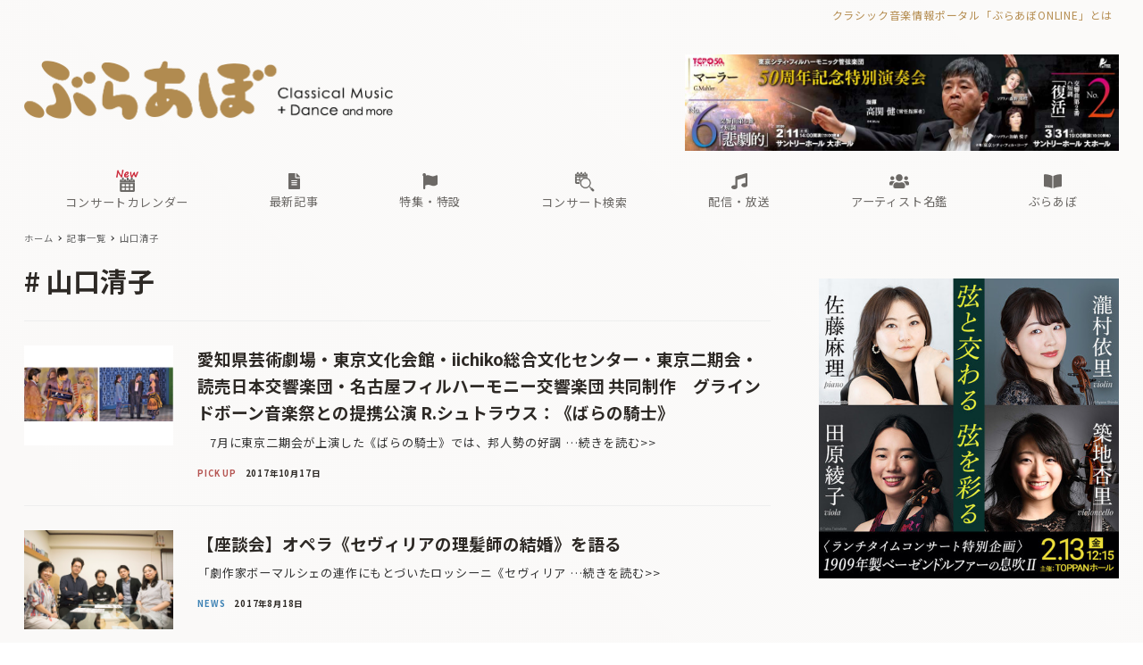

--- FILE ---
content_type: text/html; charset=UTF-8
request_url: https://ebravo.jp/archives/tag/%E5%B1%B1%E5%8F%A3%E6%B8%85%E5%AD%90
body_size: 238919
content:
<!DOCTYPE html>
<html lang="ja" data-sticky-footer="true" data-scrolled="false">

<head>
			<meta charset="UTF-8">
		<meta name="viewport" content="width=device-width, initial-scale=1, minimum-scale=1, viewport-fit=cover">
		<title>山口清子 &#8211; ぶらあぼONLINE | クラシック音楽情報ポータル</title>
<meta name='robots' content='max-image-preview:large' />
		<meta property="og:title" content="山口清子">
		<meta property="og:type" content="blog">
		<meta property="og:url" content="https://ebravo.jp/archives/tag/%e5%b1%b1%e5%8f%a3%e6%b8%85%e5%ad%90">
		<meta property="og:image" content="https://ebravo.jp/wp-content/uploads/2021/02/bravo-thumbnail.png">
		<meta property="og:site_name" content="ぶらあぼONLINE | クラシック音楽情報ポータル">
		<meta property="og:description" content="">
		<meta property="og:locale" content="ja_JP">
				<link rel='dns-prefetch' href='//cdn.jsdelivr.net' />
<link rel='dns-prefetch' href='//fonts.googleapis.com' />
<link rel='dns-prefetch' href='//s.w.org' />
<link rel="alternate" type="application/rss+xml" title="ぶらあぼONLINE | クラシック音楽情報ポータル &raquo; フィード" href="https://ebravo.jp/feed" />
<link rel="alternate" type="application/rss+xml" title="ぶらあぼONLINE | クラシック音楽情報ポータル &raquo; コメントフィード" href="https://ebravo.jp/comments/feed" />
		<link rel="profile" href="http://gmpg.org/xfn/11">
				<link rel="alternate" type="application/rss+xml" title="ぶらあぼONLINE | クラシック音楽情報ポータル &raquo; 山口清子 タグのフィード" href="https://ebravo.jp/archives/tag/%e5%b1%b1%e5%8f%a3%e6%b8%85%e5%ad%90/feed" />
		<!-- This site uses the Google Analytics by MonsterInsights plugin v8.15 - Using Analytics tracking - https://www.monsterinsights.com/ -->
							<script src="//www.googletagmanager.com/gtag/js?id=G-SWM7YVNX1W"  data-cfasync="false" data-wpfc-render="false" type="text/javascript" async></script>
			<script data-cfasync="false" data-wpfc-render="false" type="text/javascript">
				var mi_version = '8.15';
				var mi_track_user = true;
				var mi_no_track_reason = '';
				
								var disableStrs = [
										'ga-disable-G-SWM7YVNX1W',
															'ga-disable-UA-43263548-1',
									];

				/* Function to detect opted out users */
				function __gtagTrackerIsOptedOut() {
					for (var index = 0; index < disableStrs.length; index++) {
						if (document.cookie.indexOf(disableStrs[index] + '=true') > -1) {
							return true;
						}
					}

					return false;
				}

				/* Disable tracking if the opt-out cookie exists. */
				if (__gtagTrackerIsOptedOut()) {
					for (var index = 0; index < disableStrs.length; index++) {
						window[disableStrs[index]] = true;
					}
				}

				/* Opt-out function */
				function __gtagTrackerOptout() {
					for (var index = 0; index < disableStrs.length; index++) {
						document.cookie = disableStrs[index] + '=true; expires=Thu, 31 Dec 2099 23:59:59 UTC; path=/';
						window[disableStrs[index]] = true;
					}
				}

				if ('undefined' === typeof gaOptout) {
					function gaOptout() {
						__gtagTrackerOptout();
					}
				}
								window.dataLayer = window.dataLayer || [];

				window.MonsterInsightsDualTracker = {
					helpers: {},
					trackers: {},
				};
				if (mi_track_user) {
					function __gtagDataLayer() {
						dataLayer.push(arguments);
					}

					function __gtagTracker(type, name, parameters) {
						if (!parameters) {
							parameters = {};
						}

						if (parameters.send_to) {
							__gtagDataLayer.apply(null, arguments);
							return;
						}

						if (type === 'event') {
														parameters.send_to = monsterinsights_frontend.v4_id;
							var hookName = name;
							if (typeof parameters['event_category'] !== 'undefined') {
								hookName = parameters['event_category'] + ':' + name;
							}

							if (typeof MonsterInsightsDualTracker.trackers[hookName] !== 'undefined') {
								MonsterInsightsDualTracker.trackers[hookName](parameters);
							} else {
								__gtagDataLayer('event', name, parameters);
							}
							
														parameters.send_to = monsterinsights_frontend.ua;
							__gtagDataLayer(type, name, parameters);
													} else {
							__gtagDataLayer.apply(null, arguments);
						}
					}

					__gtagTracker('js', new Date());
					__gtagTracker('set', {
						'developer_id.dZGIzZG': true,
											});
										__gtagTracker('config', 'G-SWM7YVNX1W', {"forceSSL":"true"} );
															__gtagTracker('config', 'UA-43263548-1', {"forceSSL":"true"} );
										window.gtag = __gtagTracker;										(function () {
						/* https://developers.google.com/analytics/devguides/collection/analyticsjs/ */
						/* ga and __gaTracker compatibility shim. */
						var noopfn = function () {
							return null;
						};
						var newtracker = function () {
							return new Tracker();
						};
						var Tracker = function () {
							return null;
						};
						var p = Tracker.prototype;
						p.get = noopfn;
						p.set = noopfn;
						p.send = function () {
							var args = Array.prototype.slice.call(arguments);
							args.unshift('send');
							__gaTracker.apply(null, args);
						};
						var __gaTracker = function () {
							var len = arguments.length;
							if (len === 0) {
								return;
							}
							var f = arguments[len - 1];
							if (typeof f !== 'object' || f === null || typeof f.hitCallback !== 'function') {
								if ('send' === arguments[0]) {
									var hitConverted, hitObject = false, action;
									if ('event' === arguments[1]) {
										if ('undefined' !== typeof arguments[3]) {
											hitObject = {
												'eventAction': arguments[3],
												'eventCategory': arguments[2],
												'eventLabel': arguments[4],
												'value': arguments[5] ? arguments[5] : 1,
											}
										}
									}
									if ('pageview' === arguments[1]) {
										if ('undefined' !== typeof arguments[2]) {
											hitObject = {
												'eventAction': 'page_view',
												'page_path': arguments[2],
											}
										}
									}
									if (typeof arguments[2] === 'object') {
										hitObject = arguments[2];
									}
									if (typeof arguments[5] === 'object') {
										Object.assign(hitObject, arguments[5]);
									}
									if ('undefined' !== typeof arguments[1].hitType) {
										hitObject = arguments[1];
										if ('pageview' === hitObject.hitType) {
											hitObject.eventAction = 'page_view';
										}
									}
									if (hitObject) {
										action = 'timing' === arguments[1].hitType ? 'timing_complete' : hitObject.eventAction;
										hitConverted = mapArgs(hitObject);
										__gtagTracker('event', action, hitConverted);
									}
								}
								return;
							}

							function mapArgs(args) {
								var arg, hit = {};
								var gaMap = {
									'eventCategory': 'event_category',
									'eventAction': 'event_action',
									'eventLabel': 'event_label',
									'eventValue': 'event_value',
									'nonInteraction': 'non_interaction',
									'timingCategory': 'event_category',
									'timingVar': 'name',
									'timingValue': 'value',
									'timingLabel': 'event_label',
									'page': 'page_path',
									'location': 'page_location',
									'title': 'page_title',
								};
								for (arg in args) {
																		if (!(!args.hasOwnProperty(arg) || !gaMap.hasOwnProperty(arg))) {
										hit[gaMap[arg]] = args[arg];
									} else {
										hit[arg] = args[arg];
									}
								}
								return hit;
							}

							try {
								f.hitCallback();
							} catch (ex) {
							}
						};
						__gaTracker.create = newtracker;
						__gaTracker.getByName = newtracker;
						__gaTracker.getAll = function () {
							return [];
						};
						__gaTracker.remove = noopfn;
						__gaTracker.loaded = true;
						window['__gaTracker'] = __gaTracker;
					})();
									} else {
										console.log("");
					(function () {
						function __gtagTracker() {
							return null;
						}

						window['__gtagTracker'] = __gtagTracker;
						window['gtag'] = __gtagTracker;
					})();
									}
			</script>
				<!-- / Google Analytics by MonsterInsights -->
		<!-- ebravo.jp is managing ads with Advanced Ads 1.56.1 – https://wpadvancedads.com/ --><script id="ebrav-ready">
			window.advanced_ads_ready=function(e,a){a=a||"complete";var d=function(e){return"interactive"===a?"loading"!==e:"complete"===e};d(document.readyState)?e():document.addEventListener("readystatechange",(function(a){d(a.target.readyState)&&e()}),{once:"interactive"===a})},window.advanced_ads_ready_queue=window.advanced_ads_ready_queue||[];		</script>
		<style id="snow-monkey-custom-logo-size">
.c-site-branding .custom-logo, .wpaw-site-branding__logo .custom-logo { height: 39px; width: 248px; }
@media (min-width: 64em) { .c-site-branding .custom-logo, .wpaw-site-branding__logo .custom-logo { height: 66px; width: 413px; } }
</style>
		<link rel='stylesheet' id='noto-sans-jp-css'  href='https://fonts.googleapis.com/css?family=Noto+Sans+JP%3A400%2C700&display=swap&subset=japanese&ver=1' type='text/css' media='all' />
<link rel='stylesheet' id='wp-block-library-css'  href='https://ebravo.jp/wp-includes/css/dist/block-library/style.min.css?ver=5.8' type='text/css' media='all' />
<link rel='stylesheet' id='snow-monkey-blocks-css'  href='https://ebravo.jp/wp-content/plugins/snow-monkey-blocks/dist/css/blocks.css?ver=1631033209' type='text/css' media='all' />
<link rel='stylesheet' id='snow-monkey-blocks/accordion-css'  href='https://ebravo.jp/wp-content/plugins/snow-monkey-blocks/dist/block/accordion/style.css?ver=1631033208' type='text/css' media='all' />
<link rel='stylesheet' id='snow-monkey-blocks/box-css'  href='https://ebravo.jp/wp-content/plugins/snow-monkey-blocks/dist/block/box/style.css?ver=1631033208' type='text/css' media='all' />
<link rel='stylesheet' id='snow-monkey-blocks/btn-css'  href='https://ebravo.jp/wp-content/plugins/snow-monkey-blocks/dist/block/btn/style.css?ver=1631033208' type='text/css' media='all' />
<link rel='stylesheet' id='snow-monkey-blocks/panels-css'  href='https://ebravo.jp/wp-content/plugins/snow-monkey-blocks/dist/block/panels/style.css?ver=1631033208' type='text/css' media='all' />
<link rel='stylesheet' id='snow-monkey-blocks/section-css'  href='https://ebravo.jp/wp-content/plugins/snow-monkey-blocks/dist/block/section/style.css?ver=1631033208' type='text/css' media='all' />
<link rel='stylesheet' id='snow-monkey-blocks/section-break-the-grid-css'  href='https://ebravo.jp/wp-content/plugins/snow-monkey-blocks/dist/block/section-break-the-grid/style.css?ver=1631033208' type='text/css' media='all' />
<link rel='stylesheet' id='snow-monkey-blocks/section-with-bgimage-css'  href='https://ebravo.jp/wp-content/plugins/snow-monkey-blocks/dist/block/section-with-bgimage/style.css?ver=1631033208' type='text/css' media='all' />
<link rel='stylesheet' id='snow-monkey-blocks/section-with-bgvideo-css'  href='https://ebravo.jp/wp-content/plugins/snow-monkey-blocks/dist/block/section-with-bgvideo/style.css?ver=1631033208' type='text/css' media='all' />
<link rel='stylesheet' id='slick-carousel-css'  href='https://ebravo.jp/wp-content/plugins/snow-monkey-blocks/dist/packages/slick/slick.css?ver=1631033209' type='text/css' media='all' />
<link rel='stylesheet' id='slick-carousel-theme-css'  href='https://ebravo.jp/wp-content/plugins/snow-monkey-blocks/dist/packages/slick/slick-theme.css?ver=1631033209' type='text/css' media='all' />
<link rel='stylesheet' id='snow-monkey-blocks/slider-css'  href='https://ebravo.jp/wp-content/plugins/snow-monkey-blocks/dist/block/slider/style.css?ver=1631033208' type='text/css' media='all' />
<link rel='stylesheet' id='snow-monkey-blocks/step-css'  href='https://ebravo.jp/wp-content/plugins/snow-monkey-blocks/dist/block/step/style.css?ver=1631033208' type='text/css' media='all' />
<link rel='stylesheet' id='snow-monkey-blocks/tabs-css'  href='https://ebravo.jp/wp-content/plugins/snow-monkey-blocks/dist/block/tabs/style.css?ver=1631033208' type='text/css' media='all' />
<link rel='stylesheet' id='snow-monkey-blocks/testimonial-css'  href='https://ebravo.jp/wp-content/plugins/snow-monkey-blocks/dist/block/testimonial/style.css?ver=1631033208' type='text/css' media='all' />
<link rel='stylesheet' id='snow-monkey-blocks/thumbnail-gallery-css'  href='https://ebravo.jp/wp-content/plugins/snow-monkey-blocks/dist/block/thumbnail-gallery/style.css?ver=1631033208' type='text/css' media='all' />
<link rel='stylesheet' id='spider-css'  href='https://ebravo.jp/wp-content/plugins/snow-monkey-blocks/dist/packages/spider/dist/css/spider.css?ver=1631033209' type='text/css' media='all' />
<link rel='stylesheet' id='tribe-common-skeleton-style-css'  href='https://ebravo.jp/wp-content/plugins/my-snow-monkey/../the-events-calendar/common/src/resources/css/common-skeleton.min.css?ver=5.8' type='text/css' media='all' />
<link rel='stylesheet' id='tribe-tooltip-css'  href='https://ebravo.jp/wp-content/plugins/my-snow-monkey/../the-events-calendar/common/src/resources/css/tooltip.min.css?ver=5.8' type='text/css' media='all' />
<link rel='stylesheet' id='tribe-common-full-style-css'  href='https://ebravo.jp/wp-content/plugins/my-snow-monkey/../the-events-calendar/common/src/resources/css/common-full.min.css?ver=5.8' type='text/css' media='all' />
<link rel='stylesheet' id='tribe-events-widgets-v2-events-list-full-css'  href='https://ebravo.jp/wp-content/plugins/my-snow-monkey/../the-events-calendar/src/resources/css/widget-events-list-full.min.css?ver=5.8' type='text/css' media='all' />
<link rel='stylesheet' id='tribe-events-pro-widgets-v2-events-list-skeleton-css'  href='https://ebravo.jp/wp-content/plugins/my-snow-monkey/../the-events-calendar/src/resources/css/widget-events-list-skeleton.min.css?ver=5.8' type='text/css' media='all' />
<link rel='stylesheet' id='tribe-events-pro-widgets-v2-events-list-full-css'  href='https://ebravo.jp/wp-content/plugins/my-snow-monkey/../the-events-calendar/src/resources/css/widget-events-list-full.min.css?ver=5.8' type='text/css' media='all' />
<link rel='stylesheet' id='snow-monkey-blocks-background-parallax-css'  href='https://ebravo.jp/wp-content/plugins/snow-monkey-blocks/dist/css/background-parallax.css?ver=1631033208' type='text/css' media='all' />
<link rel='stylesheet' id='wp-awesome-widgets-css'  href='https://ebravo.jp/wp-content/themes/snow-monkey/vendor/inc2734/wp-awesome-widgets/src/assets/css/app.css?ver=1631033134' type='text/css' media='all' />
<link rel='stylesheet' id='snow-monkey-css'  href='https://ebravo.jp/wp-content/themes/snow-monkey/assets/css/style.min.css?ver=1631033133' type='text/css' media='all' />
<style id='snow-monkey-inline-css' type='text/css'>
input[type="email"],input[type="number"],input[type="password"],input[type="search"],input[type="tel"],input[type="text"],input[type="url"],textarea { font-size: 15px }
:root { --_container-max-width: 1280px;--accent-color: #b58d51;--dark-accent-color: #705630;--light-accent-color: #d3bc99;--lighter-accent-color: #e8dcc9;--lightest-accent-color: #ede4d5;--sub-accent-color: #2d2925;--dark-sub-accent-color: #000000;--light-sub-accent-color: #655c53;--lighter-sub-accent-color: #8b7e72;--lightest-sub-accent-color: #93877c;--header-text-color: #6c6966;--overlay-header-text-color: #6c6966;--drop-nav-text-color: #6c6966;--entry-content-h2-border-left: 1px solid var(--accent-color, #cd162c);--entry-content-h2-background-color: #f7f7f7;--entry-content-h2-padding: calc(var(--_space, 1.76923rem) * 0.25) calc(var(--_space, 1.76923rem) * 0.25) calc(var(--_space, 1.76923rem) * 0.25) calc(var(--_space, 1.76923rem) * 0.5);--entry-content-h3-border-bottom: 1px solid #eee;--entry-content-h3-padding: 0 0 calc(var(--_space, 1.76923rem) * 0.25);--widget-title-display: flex;--widget-title-flex-direction: row;--widget-title-align-items: center;--widget-title-justify-content: center;--widget-title-pseudo-display: block;--widget-title-pseudo-content: "";--widget-title-pseudo-height: 1px;--widget-title-pseudo-background-color: #111;--widget-title-pseudo-flex: 1 0 0%;--widget-title-pseudo-min-width: 20px;--widget-title-before-margin-right: .5em;--widget-title-after-margin-left: .5em;--_half-leading: 0.4;--font-family: "Noto Sans JP",sans-serif }
html { font-size: 15px;letter-spacing: 0.05rem }
.has-regular-font-size,.has-normal-font-size { font-size: 16px }
.has-white-background-color { background-color: #fff!important }
.has-white-color,.wp-block-button__link.has-white-color { color: #fff!important }
.has-black-background-color { background-color: #000!important }
.has-black-color,.wp-block-button__link.has-black-color { color: #000!important }
.has-text-color-background-color { background-color: #333!important }
.has-text-color-color,.wp-block-button__link.has-text-color-color { color: #333!important }
.has-dark-gray-background-color { background-color: #999!important }
.has-dark-gray-color,.wp-block-button__link.has-dark-gray-color { color: #999!important }
.has-gray-background-color { background-color: #ccc!important }
.has-gray-color,.wp-block-button__link.has-gray-color { color: #ccc!important }
.has-very-light-gray-background-color { background-color: #eee!important }
.has-very-light-gray-color,.wp-block-button__link.has-very-light-gray-color { color: #eee!important }
.has-lightest-grey-background-color { background-color: #f7f7f7!important }
.has-lightest-grey-color,.wp-block-button__link.has-lightest-grey-color { color: #f7f7f7!important }
.has-accent-color-background-color { background-color: #b58d51!important }
.has-accent-color-color,.wp-block-button__link.has-accent-color-color { color: #b58d51!important }
.has-sub-accent-color-background-color { background-color: #2d2925!important }
.has-sub-accent-color-color,.wp-block-button__link.has-sub-accent-color-color { color: #2d2925!important }
.c-entry-summary__term--category-17497 { background-color: #a069a8 }
.c-entry-summary__term--category-1226 { background-color: #b55451 }
.c-entry-summary__term--category-10594 { background-color: #a069a8 }
.c-entry-summary__term--category-3 { background-color: #3f83b5 }
.c-entry-summary__term--category-1237 { background-color: #b55451 }
.c-entry-summary__term--category-2505 { background-color: #7bb564 }
.c-entry-summary__term--category-177 { background-color: #5d62b3 }
.c-entry-summary__term--category-11719 { background-color: #b55451 }
.c-entry-summary__term--category-175 { background-color: #b55451 }
.p-infobar__inner { background-color: #e5d8ae }
.p-infobar__content { color: #fff }
</style>
<link rel='stylesheet' id='snow-monkey-custom-widgets-css'  href='https://ebravo.jp/wp-content/themes/snow-monkey/assets/css/custom-widgets.min.css?ver=1631033133' type='text/css' media='all' />
<style id='snow-monkey-custom-widgets-inline-css' type='text/css'>
.wpaw-term.wpaw-term--category-17497 { background-color: #a069a8 }
.wpaw-term.wpaw-term--category-1226 { background-color: #b55451 }
.wpaw-term.wpaw-term--category-10594 { background-color: #a069a8 }
.wpaw-term.wpaw-term--category-3 { background-color: #3f83b5 }
.wpaw-term.wpaw-term--category-1237 { background-color: #b55451 }
.wpaw-term.wpaw-term--category-2505 { background-color: #7bb564 }
.wpaw-term.wpaw-term--category-177 { background-color: #5d62b3 }
.wpaw-term.wpaw-term--category-11719 { background-color: #b55451 }
.wpaw-term.wpaw-term--category-175 { background-color: #b55451 }
</style>
<link rel='stylesheet' id='snow-monkey-block-library-css'  href='https://ebravo.jp/wp-content/themes/snow-monkey/assets/css/block-library.min.css?ver=1631033133' type='text/css' media='all' />
<link rel='stylesheet' id='wp-share-buttons-css'  href='https://ebravo.jp/wp-content/themes/snow-monkey/vendor/inc2734/wp-share-buttons/src/assets/css/wp-share-buttons.css?ver=1631033136' type='text/css' media='all' />
<link rel='stylesheet' id='wp-oembed-blog-card-css'  href='https://ebravo.jp/wp-content/themes/snow-monkey/vendor/inc2734/wp-oembed-blog-card/src/assets/css/app.css?ver=1631033136' type='text/css' media='all' />
<link rel='stylesheet' id='wp-like-me-box-css'  href='https://ebravo.jp/wp-content/themes/snow-monkey/vendor/inc2734/wp-like-me-box/src/assets/css/wp-like-me-box.min.css?ver=1631033136' type='text/css' media='all' />
<link rel='stylesheet' id='snow-monkey-snow-monkey-blocks-css'  href='https://ebravo.jp/wp-content/themes/snow-monkey/assets/css/dependency/snow-monkey-blocks/style.min.css?ver=1631033133' type='text/css' media='all' />
<link rel='stylesheet' id='snow-monkey-mega-menu-css'  href='https://ebravo.jp/wp-content/plugins/snow-monkey-mega-menu/dist/css/app.css?ver=1629997157' type='text/css' media='all' />
<link rel='stylesheet' id='wp-pure-css-gallery-css'  href='https://ebravo.jp/wp-content/themes/snow-monkey/vendor/inc2734/wp-pure-css-gallery/src/assets/css/wp-pure-css-gallery.min.css?ver=1631033136' type='text/css' media='all' />
<link rel='stylesheet' id='snow-monkey-design-skin-bravo-css'  href='https://ebravo.jp/wp-content/plugins/snow-monkey-design-skin-bravo/design-skin.css?ver=1755005299' type='text/css' media='all' />
<!--n2css--><script type='text/javascript' src='https://ebravo.jp/wp-content/plugins/google-analytics-for-wordpress/assets/js/frontend-gtag.min.js?ver=8.15' id='monsterinsights-frontend-script-js'></script>
<script data-cfasync="false" data-wpfc-render="false" type="text/javascript" id='monsterinsights-frontend-script-js-extra'>/* <![CDATA[ */
var monsterinsights_frontend = {"js_events_tracking":"true","download_extensions":"doc,pdf,ppt,zip,xls,docx,pptx,xlsx","inbound_paths":"[]","home_url":"https:\/\/ebravo.jp","hash_tracking":"false","ua":"UA-43263548-1","v4_id":"G-SWM7YVNX1W"};/* ]]> */
</script>
<script type='text/javascript' src='https://ebravo.jp/wp-content/plugins/snow-monkey-blocks/dist/packages/spider/dist/js/spider.js?ver=1631033209' id='spider-js'></script>
<script type='text/javascript' src='https://ebravo.jp/wp-includes/js/jquery/jquery.min.js?ver=3.6.0' id='jquery-core-js'></script>
<script type='text/javascript' src='https://ebravo.jp/wp-includes/js/jquery/jquery-migrate.min.js?ver=3.3.2' id='jquery-migrate-js'></script>
<script type='text/javascript' id='advanced-ads-advanced-js-js-extra'>
/* <![CDATA[ */
var advads_options = {"blog_id":"1","privacy":{"enabled":false,"state":"not_needed"}};
/* ]]> */
</script>
<script type='text/javascript' src='https://ebravo.jp/wp-content/plugins/advanced-ads/public/assets/js/advanced.min.js?ver=1.56.1' id='advanced-ads-advanced-js-js'></script>
<script type='text/javascript' src='https://ebravo.jp/wp-content/plugins/snow-monkey-blocks/dist/block/spider-slider/script.js?ver=1631033208' id='snow-monkey-blocks/spider-slider-js'></script>
<link rel="https://api.w.org/" href="https://ebravo.jp/wp-json/" /><link rel="alternate" type="application/json" href="https://ebravo.jp/wp-json/wp/v2/tags/5004" /><link rel="EditURI" type="application/rsd+xml" title="RSD" href="https://ebravo.jp/xmlrpc.php?rsd" />
<link rel="wlwmanifest" type="application/wlwmanifest+xml" href="https://ebravo.jp/wp-includes/wlwmanifest.xml" /> 
<meta name="generator" content="WordPress 5.8" />
		<link href="https://use.fontawesome.com/releases/v5.14.0/css/all.css" rel="stylesheet">
		<link href="/wp-content/plugins/snow-monkey-design-skin-bravo/artist-style.css?1217" rel="stylesheet">
		<link href="/wp-content/plugins/snow-monkey-design-skin-bravo/mini-calendar-style.css?0813" rel="stylesheet">

        
        <link rel="apple-touch-icon" sizes="180x180" href="/wp-content/uploads/fbrfg/apple-touch-icon.png">
<link rel="icon" type="image/png" sizes="32x32" href="/wp-content/uploads/fbrfg/favicon-32x32.png">
<link rel="icon" type="image/png" sizes="16x16" href="/wp-content/uploads/fbrfg/favicon-16x16.png">
<link rel="manifest" href="/wp-content/uploads/fbrfg/site.webmanifest">
<link rel="mask-icon" href="/wp-content/uploads/fbrfg/safari-pinned-tab.svg" color="#b58d51">
<link rel="shortcut icon" href="/wp-content/uploads/fbrfg/favicon.ico">
<meta name="msapplication-TileColor" content="#b58d51">
<meta name="msapplication-config" content="/wp-content/uploads/fbrfg/browserconfig.xml">
<meta name="theme-color" content="#ffffff"><script type="text/javascript">
		var advadsCfpQueue = [];
		var advadsCfpAd = function( adID ){
			if ( 'undefined' == typeof advadsProCfp ) { advadsCfpQueue.push( adID ) } else { advadsProCfp.addElement( adID ) }
		};
		</script>
				<meta name="theme-color" content="#b58d51">
		<script>(function(w,d,s,l,i){w[l]=w[l]||[];w[l].push({'gtm.start':
new Date().getTime(),event:'gtm.js'});var f=d.getElementsByTagName(s)[0],
j=d.createElement(s),dl=l!='dataLayer'?'&l='+l:'';j.async=true;j.src=
'https://www.googletagmanager.com/gtm.js?id='+i+dl;f.parentNode.insertBefore(j,f);
})(window,document,'script','dataLayer','GTM-KXLBMSV');</script>
				<script type="application/ld+json">
			{"@context":"http:\/\/schema.org","@type":"WebSite","publisher":{"@type":"Organization","url":"https:\/\/ebravo.jp","name":"\u3076\u3089\u3042\u307cONLINE | \u30af\u30e9\u30b7\u30c3\u30af\u97f3\u697d\u60c5\u5831\u30dd\u30fc\u30bf\u30eb","logo":{"@type":"ImageObject","url":"https:\/\/ebravo.jp\/wp-content\/uploads\/2021\/02\/bravo-logo.png"}}}		</script>
							<meta name="twitter:card" content="summary_large_image">
		
					<meta name="twitter:site" content="@bravo_tweet">
				<link rel="icon" href="https://ebravo.jp/wp-content/uploads/2021/02/cropped-fav-32x32.png" sizes="32x32" />
<link rel="icon" href="https://ebravo.jp/wp-content/uploads/2021/02/cropped-fav-192x192.png" sizes="192x192" />
<link rel="apple-touch-icon" href="https://ebravo.jp/wp-content/uploads/2021/02/cropped-fav-180x180.png" />
<meta name="msapplication-TileImage" content="https://ebravo.jp/wp-content/uploads/2021/02/cropped-fav-270x270.png" />
		<style type="text/css" id="wp-custom-css">
			.teketbutton img {
    transition: transform .6s ease;
}

.teketbutton:hover img {
    transform: scale(1.05);
}

		</style>
		</head>

<body class="archive tag tag-5004 wp-custom-logo l-body--right-sidebar l-body aa-prefix-ebrav-" id="body"
	data-has-sidebar="true"
	data-is-full-template="false"
	data-is-slim-width="true"
	data-header-layout="2row"
	>

			<div id="page-start"></div>
			<!-- Google Tag Manager (noscript) -->
<noscript><iframe src="https://www.googletagmanager.com/ns.html?id=GTM-KXLBMSV"
height="0" width="0" style="display:none;visibility:hidden"></iframe></noscript>
<!-- End Google Tag Manager (noscript) -->
	
	
<nav
	id="drawer-nav"
	class="c-drawer c-drawer--fixed c-drawer--highlight-type-background-color"
	role="navigation"
	aria-hidden="true"
	aria-labelledby="hamburger-btn"
>
	<div class="c-drawer__inner">
		<div class="c-drawer__focus-point" tabindex="-1"></div>
		
		
		<ul id="menu-sp%e7%94%a8%e3%83%a1%e3%82%a4%e3%83%b3%e3%83%a1%e3%83%8b%e3%83%a5%e3%83%bc" class="c-drawer__menu"><li id="menu-item-194602" class="menu-item menu-item-type-custom menu-item-object-custom menu-item-194602 c-drawer__item"><a href="/concert-calendar"><img width="20" style="display:inline-block;margin-left:-1px;margin-right:1px;" src="/wp-content/uploads/2025/08/concert-calendar_W.png">コンサートカレンダー</a></li>
<li id="menu-item-88807" class="menu-item menu-item-type-custom menu-item-object-custom menu-item-has-children menu-item-88807 c-drawer__item c-drawer__item--has-submenu"><a href="https://ebravo.jp/entry"><i class="fas fa-list fa-lg"></i><br class="pc-only"><span> </span>新着記事</a><button class="c-drawer__toggle" aria-expanded="false"><span class="c-ic-angle-right" aria-hidden="true" aria-label="サブメニューを開閉する"></span></button><ul class="c-drawer__submenu" aria-hidden="true">	<li id="menu-item-4344" class="menu-item menu-item-type-taxonomy menu-item-object-category menu-item-4344 c-drawer__subitem"><a href="https://ebravo.jp/archives/category/news">ニュース</a></li>
	<li id="menu-item-103778" class="menu-item menu-item-type-custom menu-item-object-custom menu-item-103778 c-drawer__subitem"><a href="https://ebravo.jp/entry/series">企画・連載</a></li>
	<li id="menu-item-69261" class="menu-item menu-item-type-taxonomy menu-item-object-category menu-item-69261 c-drawer__subitem"><a href="https://ebravo.jp/archives/category/topics">トピックス</a></li>
	<li id="menu-item-88800" class="menu-item menu-item-type-taxonomy menu-item-object-category menu-item-88800 c-drawer__subitem"><a href="https://ebravo.jp/archives/category/pickup">注目公演</a></li>
	<li id="menu-item-74354" class="menu-item menu-item-type-taxonomy menu-item-object-category menu-item-74354 c-drawer__subitem"><a href="https://ebravo.jp/archives/category/interview">インタビュー</a></li>
	<li id="menu-item-103779" class="menu-item menu-item-type-custom menu-item-object-custom menu-item-103779 c-drawer__subitem"><a href="https://ebravo.jp/archives/tag/%e6%96%b0%e8%ad%9c%e3%83%bb%e6%96%b0%e5%88%8a">新譜・新刊</a></li>
	<li id="menu-item-88426" class="menu-item menu-item-type-custom menu-item-object-custom menu-item-88426 c-drawer__subitem"><a href="https://ebravo.jp/archives/category/overseas">海外公演</a></li>
	<li id="menu-item-75978" class="menu-item menu-item-type-taxonomy menu-item-object-category menu-item-75978 c-drawer__subitem"><a href="https://ebravo.jp/archives/category/from-bravo">FROM編集部</a></li>
</ul>
</li>
<li id="menu-item-58616" class="menu-item menu-item-type-post_type menu-item-object-page menu-item-has-children menu-item-58616 c-drawer__item c-drawer__item--has-submenu"><a href="https://ebravo.jp/special"><i class="fas fa-flag fa-lg"></i><br class="pc-only"><span> </span>特集・特設</a><button class="c-drawer__toggle" aria-expanded="false"><span class="c-ic-angle-right" aria-hidden="true" aria-label="サブメニューを開閉する"></span></button><ul class="c-drawer__submenu" aria-hidden="true">	<li id="menu-item-76661" class="menu-item menu-item-type-custom menu-item-object-custom menu-item-76661 c-drawer__subitem"><a href="https://ebravo.jp/special/featured">特集</a></li>
	<li id="menu-item-118463" class="menu-item menu-item-type-custom menu-item-object-custom menu-item-118463 c-drawer__subitem"><a href="https://ebravo.jp/special/featured/yamahahall">ヤマハホール</a></li>
	<li id="menu-item-201291" class="menu-item menu-item-type-custom menu-item-object-custom menu-item-201291 c-drawer__subitem"><a href="https://ebravo.jp/special/featured/harusai2026">東京・春・音楽祭2026</a></li>
	<li id="menu-item-202391" class="menu-item menu-item-type-custom menu-item-object-custom menu-item-202391 c-drawer__subitem"><a href="https://ebravo.jp/special/featured/tomas2026">トヨタ・マスター・プレイヤーズ，ウィーン</a></li>
	<li id="menu-item-188173" class="menu-item menu-item-type-custom menu-item-object-custom menu-item-188173 c-drawer__subitem"><a href="https://ebravo.jp/special/featured/2025pianocompetition">2025 ショパンコンクール特集</a></li>
	<li id="menu-item-144512" class="menu-item menu-item-type-custom menu-item-object-custom menu-item-144512 c-drawer__subitem"><a href="https://ebravo.jp/special/featured#past">過去の特集</a></li>
</ul>
</li>
<li id="menu-item-12062" class="menu-item menu-item-type-custom menu-item-object-custom menu-item-12062 c-drawer__item"><a href="https://concert-search.ebravo.jp/"><img width="20" style="display:inline-block;margin-left:-1px;margin-right:1px;" src="/wp-content/uploads/2025/08/concert-search_W.png">コンサート検索</a></li>
<li id="menu-item-75921" class="menu-item menu-item-type-custom menu-item-object-custom menu-item-has-children menu-item-75921 c-drawer__item c-drawer__item--has-submenu"><a href="https://ebravo.jp/streaming"><i class="fas fa-music fa-lg"></i><br class="pc-only"><span> </span>配信・放送</a><button class="c-drawer__toggle" aria-expanded="false"><span class="c-ic-angle-right" aria-hidden="true" aria-label="サブメニューを開閉する"></span></button><ul class="c-drawer__submenu" aria-hidden="true">	<li id="menu-item-74371" class="menu-item menu-item-type-post_type menu-item-object-page menu-item-74371 c-drawer__subitem"><a href="https://ebravo.jp/streaming/live-free">無料ライブ配信スケジュール</a></li>
	<li id="menu-item-74370" class="menu-item menu-item-type-post_type menu-item-object-page menu-item-74370 c-drawer__subitem"><a href="https://ebravo.jp/streaming/live-premium">有料ライブ配信スケジュール</a></li>
	<li id="menu-item-4385" class="menu-item menu-item-type-post_type menu-item-object-page menu-item-4385 c-drawer__subitem"><a href="https://ebravo.jp/streaming/tvfm">TV&#038;FM番組放送スケジュール</a></li>
</ul>
</li>
<li id="menu-item-86141" class="menu-item menu-item-type-post_type menu-item-object-page menu-item-has-children menu-item-86141 c-drawer__item c-drawer__item--has-submenu"><a href="https://ebravo.jp/artists"><i class="fas fa-users fa-lg"></i><br class="pc-only"><span> </span>アーティスト名鑑</a><button class="c-drawer__toggle" aria-expanded="false"><span class="c-ic-angle-right" aria-hidden="true" aria-label="サブメニューを開閉する"></span></button><ul class="c-drawer__submenu" aria-hidden="true">	<li id="menu-item-107433" class="menu-item menu-item-type-custom menu-item-object-custom menu-item-107433 c-drawer__subitem"><a href="https://ebravo.jp/orchestra">演奏団体を探す</a></li>
	<li id="menu-item-87160" class="menu-item menu-item-type-post_type menu-item-object-page menu-item-87160 c-drawer__subitem"><a href="https://ebravo.jp/artists/artist-a">アーティストを探す</a></li>
</ul>
</li>
<li id="menu-item-87452" class="menu-item menu-item-type-custom menu-item-object-custom menu-item-has-children menu-item-87452 c-drawer__item c-drawer__item--has-submenu"><a href="https://ebravo.jp/bravo-book"><i class="fas fa-book-open fa-lg"></i><br class="pc-only"><span> </span>ぶらあぼ</a><button class="c-drawer__toggle" aria-expanded="false"><span class="c-ic-angle-right" aria-hidden="true" aria-label="サブメニューを開閉する"></span></button><ul class="c-drawer__submenu" aria-hidden="true">	<li id="menu-item-87451" class="menu-item menu-item-type-custom menu-item-object-custom menu-item-87451 c-drawer__subitem"><a href="https://ebravo.jp/bravo-book">ぶらあぼ電子版を読む</a></li>
	<li id="menu-item-75918" class="menu-item menu-item-type-post_type menu-item-object-page menu-item-75918 c-drawer__subitem"><a href="https://ebravo.jp/bravo-book/distribution">ぶらあぼ配布場所</a></li>
	<li id="menu-item-75917" class="menu-item menu-item-type-post_type menu-item-object-page menu-item-75917 c-drawer__subitem"><a href="https://ebravo.jp/bravo-book/subscription">ぶらあぼ定期購読</a></li>
</ul>
</li>
<li id="menu-item-4387" class="menu-item menu-item-type-post_type menu-item-object-page menu-item-has-children menu-item-4387 c-drawer__item c-drawer__item--has-submenu"><a href="https://ebravo.jp/town"><i class="fas fa-link fa-lg"></i><br class="pc-only"><span> </span>リンク集</a><button class="c-drawer__toggle" aria-expanded="false"><span class="c-ic-angle-right" aria-hidden="true" aria-label="サブメニューを開閉する"></span></button><ul class="c-drawer__submenu" aria-hidden="true">	<li id="menu-item-70492" class="menu-item menu-item-type-post_type menu-item-object-page menu-item-70492 c-drawer__subitem"><a href="https://ebravo.jp/town/hall">劇場・コンサートホール</a></li>
	<li id="menu-item-4427" class="menu-item menu-item-type-post_type menu-item-object-page menu-item-4427 c-drawer__subitem"><a href="https://ebravo.jp/town/orchestra">オーケストラ・演奏団体</a></li>
	<li id="menu-item-103780" class="menu-item menu-item-type-custom menu-item-object-custom menu-item-103780 c-drawer__subitem"><a href="https://ebravo.jp/town/overseafestival">海外音楽祭</a></li>
	<li id="menu-item-89026" class="menu-item menu-item-type-custom menu-item-object-custom menu-item-89026 c-drawer__subitem"><a href="https://ebravo.jp/town/overseahall">海外ホール・オペラハウス</a></li>
	<li id="menu-item-80098" class="menu-item menu-item-type-post_type menu-item-object-page menu-item-80098 c-drawer__subitem"><a href="https://ebravo.jp/town">その他</a></li>
</ul>
</li>
</ul>
<div class="p-drawer-sub-nav c-drawer__sub-nav">
	<ul id="menu-sp%e7%94%a8%e3%82%b5%e3%83%96%e3%83%a1%e3%83%8b%e3%83%a5%e3%83%bc" class="c-drawer__menu"><li id="menu-item-78529" class="menu-item menu-item-type-post_type menu-item-object-page menu-item-78529 c-drawer__item"><a href="https://ebravo.jp/about">クラシック音楽情報ポータル<br>「ぶらあぼONLINE」とは</a></li>
<li id="menu-item-87590" class="menu-item menu-item-type-custom menu-item-object-custom menu-item-87590 c-drawer__item"><a target="_blank" rel="noopener" href="https://x.com/bravo_tweet"><svg class="svg-inline--fa fa-lg" viewBox="0 0 1200 1227" fill="none" xmlns="http://www.w3.org/2000/svg"> <path d="M714.163 519.284L1160.89 0H1055.03L667.137 450.887L357.328 0H0L468.492 681.821L0 1226.37H105.866L515.491 750.218L842.672 1226.37H1200L714.137 519.284H714.163ZM569.165 687.828L521.697 619.934L144.011 79.6944H306.615L611.412 515.685L658.88 583.579L1055.08 1150.3H892.476L569.165 687.854V687.828Z" fill="currentColor"/> </svg></a></li>
<li id="menu-item-87591" class="menu-item menu-item-type-custom menu-item-object-custom menu-item-87591 c-drawer__item"><a target="_blank" rel="noopener" href="https://www.facebook.com/BravoClassic/"><i class="fab fa-facebook-f fa-lg"></i></a></li>
<li id="menu-item-87592" class="menu-item menu-item-type-custom menu-item-object-custom menu-item-87592 c-drawer__item"><a target="_blank" rel="noopener" href="https://www.youtube.com/channel/UCzS51iFJ89deLu5urqulKIQ"><i class="fab fa-youtube fa-lg"></i></a></li>
<li id="menu-item-151171" class="menu-item menu-item-type-custom menu-item-object-custom menu-item-151171 c-drawer__item"><a target="_blank" rel="noopener" href="https://www.instagram.com/bravoclassic/"><i class="fab fa-instagram fa-lg"></i></a></li>
<li id="menu-item-90852" class="menu-item menu-item-type-custom menu-item-object-custom menu-item-90852 c-drawer__item"><a href="https://ebravo.jp/concertform">コンサート情報掲載について</a></li>
<li id="menu-item-4382" class="menu-item menu-item-type-post_type menu-item-object-page menu-item-4382 c-drawer__item"><a href="https://ebravo.jp/about/ad">広告掲載について</a></li>
<li id="menu-item-98513" class="menu-item menu-item-type-custom menu-item-object-custom menu-item-98513 c-drawer__item"><a href="https://ebravo.jp/company">運営会社</a></li>
<li id="menu-item-98514" class="menu-item menu-item-type-custom menu-item-object-custom menu-item-98514 c-drawer__item"><a href="https://ebravo.jp/company/contact">お問い合わせ</a></li>
</ul></div>

					<ul class="c-drawer__menu">
				<li class="c-drawer__item">
					<form role="search" method="get" class="p-search-form" action="https://ebravo.jp/"><label class="screen-reader-text" for="s">検索</label><div class="c-input-group"><div class="c-input-group__field"><input type="search" placeholder="検索 &hellip;" value="" name="s"></div><button class="c-input-group__btn">検索</button></div></form>				</li>
			</ul>
		
			</div>
</nav>
<div class="c-drawer-close-zone" aria-hidden="true" aria-controls="drawer-nav"></div>

	<div class="l-container">
		
<header class="l-header l-header--2row l-header--sticky-sm" role="banner">
	
	<div class="l-header__content">
		
<div class="l-2row-header" data-has-global-nav="true">
	<div class="c-container">
					<div class="u-invisible-md-down">
				
<div class="p-header-sub-nav c-sub-nav" role="navigation">
	<ul id="menu-pc%e7%94%a8%e3%82%b5%e3%83%96%e3%83%a1%e3%83%8b%e3%83%a5%e3%83%bc" class="c-navbar c-navbar--right"><li id="menu-item-74348" class="menu-item menu-item-type-post_type menu-item-object-page sm-nav-menu-item-highlight menu-item-74348 c-navbar__item"><a href="https://ebravo.jp/about">クラシック音楽情報ポータル「ぶらあぼONLINE」とは</a></li>
</ul></div>
			</div>
		
		<div class="l-2row-header__row">
			<div class="c-row c-row--margin-s c-row--lg-margin c-row--middle c-row--nowrap">
				
				
				<div class="c-row__col c-row__col--auto">
					<div class="c-site-branding c-site-branding--has-logo">
	
		<div class="c-site-branding__title">
								<a href="https://ebravo.jp/" class="custom-logo-link" rel="home"><img width="827" height="133" src="https://ebravo.jp/wp-content/uploads/2021/02/bravo-logo.png" class="custom-logo" alt="ぶらあぼONLINE | クラシック音楽情報ポータル" srcset="https://ebravo.jp/wp-content/uploads/2021/02/bravo-logo.png 827w, https://ebravo.jp/wp-content/uploads/2021/02/bravo-logo-380x61.png 380w, https://ebravo.jp/wp-content/uploads/2021/02/bravo-logo-640x103.png 640w, https://ebravo.jp/wp-content/uploads/2021/02/bravo-logo-200x32.png 200w, https://ebravo.jp/wp-content/uploads/2021/02/bravo-logo-768x124.png 768w" sizes="(max-width: 827px) 100vw, 827px" /></a>						</div>

	
	</div>
				</div>

				
									<div class="c-row__col c-row__col--fit u-invisible-md-down">
						
<div class="p-header-content p-header-content--lg">
	
<div class="c-header-content">
	<!-- Widget Shortcode --><div id="custom_html-121" class="widget_text widget widget_custom_html widget-shortcode area-arbitrary "><div class="widgettitle">Title for Media</div><div class="textwidget custom-html-widget"><div class="pr-banner">
<div class="ebrav-%e3%82%bf%e3%82%a4%e3%83%88%e3%83%ab%e6%a8%aa" id="ebrav-705311815"><div class="pr-banner">
<a class="title-banner" href="https://www.cityphil.jp/concert/detail.php?id=619&#038;" target="_blank" onclick="__gaTracker('send','event','banner-link','https://www.cityphil.jp/concert/detail.php?id=619&#038;','https://www.cityphil.jp/concert/detail.php?id=619&#038;');" rel="noopener"><br />
<img alt="" src="https://ebravo.jp/wp-content/uploads/2025/12/251226_premium_tcp.jpg" width="486" height="108" loading="lazy"><br />
</a>
</div>
</div>
</div></div></div><!-- /Widget Shortcode --></div>
</div>
					</div>
				
									<div class="c-row__col c-row__col--fit u-invisible-lg-up">
						
<button
		class="c-hamburger-btn"
	aria-expanded="false"
	aria-controls="drawer-nav"
>
	<span class="c-hamburger-btn__bars">
		<span class="c-hamburger-btn__bar"></span>
		<span class="c-hamburger-btn__bar"></span>
		<span class="c-hamburger-btn__bar"></span>
	</span>

			<span class="c-hamburger-btn__label">
			MENU		</span>
	</button>
					</div>
							</div>
		</div>

					<div class="l-2row-header__row u-invisible-md-down">
				
<nav class="p-global-nav p-global-nav--hover-text-color" role="navigation">
	<ul id="menu-pc%e7%94%a8%e3%83%a1%e3%82%a4%e3%83%b3%e3%83%a1%e3%83%8b%e3%83%a5%e3%83%bc" class="c-navbar"><li id="menu-item-194600" class="menu-item menu-item-type-custom menu-item-object-custom menu-item-194600 c-navbar__item"><a href="/concert-calendar"><span><img width="25" class="nohover" src="/wp-content/uploads/2025/08/concert_calendar_New.png"><img width="25" class="hover" src="/wp-content/uploads/2025/08/concert_calendar_New_hover.png"><br>コンサートカレンダー</span></a></li>
<li id="menu-item-93213" class="menu-item menu-item-type-custom menu-item-object-custom menu-item-has-children snow-monkey-mega-menu snow-monkey-mega-menu--mega-menu-2 menu-item-93213 c-navbar__item" aria-haspopup="true"><a href="https://ebravo.jp/entry"><span><i class="fas fa-file-alt fa-lg"></i><br>最新記事</span></a><ul class="c-navbar__submenu" aria-hidden="true">	<li id="menu-item-93214" class="menu-item menu-item-type-custom menu-item-object-custom menu-item-has-children menu-item-93214 c-navbar__subitem" aria-haspopup="true"><a href="#">カテゴリーから探す</a><ul class="c-navbar__submenu" aria-hidden="true">		<li id="menu-item-93215" class="menu-item menu-item-type-custom menu-item-object-custom menu-item-93215 c-navbar__subitem"><a href="https://ebravo.jp/archives/category/news">ニュース</a></li>
		<li id="menu-item-93216" class="menu-item menu-item-type-custom menu-item-object-custom menu-item-93216 c-navbar__subitem"><a href="https://ebravo.jp/archives/category/topics">トピックス</a></li>
		<li id="menu-item-93217" class="menu-item menu-item-type-custom menu-item-object-custom menu-item-93217 c-navbar__subitem"><a href="https://ebravo.jp/archives/category/pickup">注目公演</a></li>
		<li id="menu-item-93218" class="menu-item menu-item-type-custom menu-item-object-custom menu-item-93218 c-navbar__subitem"><a href="https://ebravo.jp/archives/category/interview">インタビュー</a></li>
		<li id="menu-item-93219" class="menu-item menu-item-type-custom menu-item-object-custom menu-item-93219 c-navbar__subitem"><a href="https://ebravo.jp/archives/category/nrs">CD新譜</a></li>
		<li id="menu-item-93220" class="menu-item menu-item-type-custom menu-item-object-custom menu-item-93220 c-navbar__subitem"><a href="https://ebravo.jp/archives/category/books">書籍近刊</a></li>
		<li id="menu-item-93222" class="menu-item menu-item-type-custom menu-item-object-custom menu-item-93222 c-navbar__subitem"><a href="https://ebravo.jp/archives/category/overseas">海外公演</a></li>
		<li id="menu-item-93221" class="menu-item menu-item-type-custom menu-item-object-custom menu-item-93221 c-navbar__subitem"><a href="https://ebravo.jp/archives/category/from-bravo">FROM編集部</a></li>
	</ul>
</li>
	<li id="menu-item-93223" class="menu-item menu-item-type-custom menu-item-object-custom menu-item-has-children menu-item-93223 c-navbar__subitem" aria-haspopup="true"><a href="#">企画・連載</a><ul class="c-navbar__submenu" aria-hidden="true">		<li id="menu-item-109577" class="menu-item menu-item-type-custom menu-item-object-custom menu-item-109577 c-navbar__subitem"><a href="https://ebravo.jp/archives/category/cross-talk">古楽とその先と</a></li>
		<li id="menu-item-93224" class="menu-item menu-item-type-custom menu-item-object-custom menu-item-93224 c-navbar__subitem"><a href="https://ebravo.jp/archives/category/backstage">オーケストラの楽屋から</a></li>
		<li id="menu-item-93225" class="menu-item menu-item-type-custom menu-item-object-custom menu-item-93225 c-navbar__subitem"><a href="https://ebravo.jp/archives/category/oversea-artists">海の向こうの音楽家</a></li>
		<li id="menu-item-125475" class="menu-item menu-item-type-custom menu-item-object-custom menu-item-125475 c-navbar__subitem"><a href="https://ebravo.jp/archives/category/from-a">Aからの眺望</a></li>
		<li id="menu-item-133098" class="menu-item menu-item-type-custom menu-item-object-custom menu-item-133098 c-navbar__subitem"><a href="https://ebravo.jp/archives/category/bravo-brass">ぶらあぼブラス！</a></li>
		<li id="menu-item-171397" class="menu-item menu-item-type-custom menu-item-object-custom menu-item-171397 c-navbar__subitem"><a href="https://ebravo.jp/archives/category/fp-odyssey">フォルテピアノ・オデッセイ</a></li>
		<li id="menu-item-93228" class="u-smooth-scroll menu-item menu-item-type-custom menu-item-object-custom menu-item-93228 c-navbar__subitem"><a href="https://ebravo.jp/entry/series#past">過去の連載</a></li>
	</ul>
</li>
</ul>
</li>
<li id="menu-item-93229" class="menu-item menu-item-type-custom menu-item-object-custom menu-item-has-children snow-monkey-mega-menu snow-monkey-mega-menu--mega-menu-2 menu-item-93229 c-navbar__item" aria-haspopup="true"><a href="https://ebravo.jp/special"><span><i class="fas fa-flag fa-lg"></i><br>特集・特設</span></a><ul class="c-navbar__submenu" aria-hidden="true">	<li id="menu-item-93234" class="menu-item menu-item-type-custom menu-item-object-custom menu-item-has-children menu-item-93234 c-navbar__subitem" aria-haspopup="true"><a href="#">特集</a><ul class="c-navbar__submenu" aria-hidden="true">		<li id="menu-item-115616" class="menu-item menu-item-type-custom menu-item-object-custom menu-item-115616 c-navbar__subitem"><a href="https://ebravo.jp/special/featured/yamahahall">ヤマハホール</a></li>
		<li id="menu-item-201290" class="menu-item menu-item-type-custom menu-item-object-custom menu-item-201290 c-navbar__subitem"><a href="https://ebravo.jp/special/featured/harusai2026">東京・春・音楽祭2026</a></li>
		<li id="menu-item-202390" class="menu-item menu-item-type-custom menu-item-object-custom menu-item-202390 c-navbar__subitem"><a href="https://ebravo.jp/special/featured/tomas2026">トヨタ・マスター・プレイヤーズ，ウィーン</a></li>
		<li id="menu-item-188174" class="menu-item menu-item-type-custom menu-item-object-custom menu-item-188174 c-navbar__subitem"><a href="https://ebravo.jp/special/featured/2025pianocompetition">2025 ショパンコンクール特集</a></li>
		<li id="menu-item-93236" class="u-smooth-scroll menu-item menu-item-type-custom menu-item-object-custom menu-item-93236 c-navbar__subitem"><a href="https://ebravo.jp/special/featured#past">過去の特集</a></li>
	</ul>
</li>
</ul>
</li>
<li id="menu-item-93237" class="menu-item menu-item-type-custom menu-item-object-custom snow-monkey-mega-menu snow-monkey-mega-menu--mega-menu-2 menu-item-93237 c-navbar__item"><a href="https://concert-search.ebravo.jp/"><span><img width="23" class="hover" src="/wp-content/uploads/2025/08/concert_search_hover.png"><img width="23" class="nohover" src="/wp-content/uploads/2025/08/concert-search.png"><br>コンサート検索</span></a></li>
<li id="menu-item-93300" class="menu-item menu-item-type-custom menu-item-object-custom menu-item-has-children snow-monkey-mega-menu snow-monkey-mega-menu--mega-menu-2 menu-item-93300 c-navbar__item" aria-haspopup="true"><a href="https://ebravo.jp/streaming"><span><i class="fas fa-music fa-lg"></i><br>配信・放送</span></a><ul class="c-navbar__submenu" aria-hidden="true">	<li id="menu-item-93304" class="menu-item menu-item-type-custom menu-item-object-custom menu-item-has-children menu-item-93304 c-navbar__subitem" aria-haspopup="true"><a href="#">TV・FMクラシック音楽番組</a><ul class="c-navbar__submenu" aria-hidden="true">		<li id="menu-item-93306" class="menu-item menu-item-type-custom menu-item-object-custom menu-item-93306 c-navbar__subitem"><a href="https://ebravo.jp/archives/category/tvfm">番組一覧（毎月更新）</a></li>
	</ul>
</li>
	<li id="menu-item-93301" class="menu-item menu-item-type-custom menu-item-object-custom menu-item-has-children menu-item-93301 c-navbar__subitem" aria-haspopup="true"><a href="#">コンサートライブ配信</a><ul class="c-navbar__submenu" aria-hidden="true">		<li id="menu-item-93302" class="menu-item menu-item-type-custom menu-item-object-custom menu-item-93302 c-navbar__subitem"><a href="https://ebravo.jp/streaming/live-free">無料ライブ配信スケジュール</a></li>
		<li id="menu-item-93303" class="menu-item menu-item-type-custom menu-item-object-custom menu-item-93303 c-navbar__subitem"><a href="https://ebravo.jp/streaming/live-premium">有料ライブ配信スケジュール</a></li>
	</ul>
</li>
</ul>
</li>
<li id="menu-item-93309" class="menu-item menu-item-type-custom menu-item-object-custom menu-item-has-children snow-monkey-mega-menu snow-monkey-mega-menu--mega-menu-2 menu-item-93309 c-navbar__item" aria-haspopup="true"><a href="https://ebravo.jp/artists"><span><i class="fas fa-users fa-lg"></i><br>アーティスト名鑑</span></a><ul class="c-navbar__submenu" aria-hidden="true">	<li id="menu-item-107419" class="menu-item menu-item-type-custom menu-item-object-custom menu-item-has-children menu-item-107419 c-navbar__subitem" aria-haspopup="true"><a href="#">演奏団体を探す</a><ul class="c-navbar__submenu" aria-hidden="true">		<li id="menu-item-107420" class="u-smooth-scroll menu-item menu-item-type-custom menu-item-object-custom menu-item-107420 c-navbar__subitem"><a href="https://ebravo.jp/orchestra#co1">東京・関東</a></li>
		<li id="menu-item-107421" class="u-smooth-scroll menu-item menu-item-type-custom menu-item-object-custom menu-item-107421 c-navbar__subitem"><a href="https://ebravo.jp/orchestra#co2">関西</a></li>
		<li id="menu-item-107422" class="u-smooth-scroll menu-item menu-item-type-custom menu-item-object-custom menu-item-107422 c-navbar__subitem"><a href="https://ebravo.jp/orchestra#co3">北海道・東北</a></li>
		<li id="menu-item-107423" class="u-smooth-scroll menu-item menu-item-type-custom menu-item-object-custom menu-item-107423 c-navbar__subitem"><a href="https://ebravo.jp/orchestra#co4">中部</a></li>
		<li id="menu-item-107424" class="u-smooth-scroll menu-item menu-item-type-custom menu-item-object-custom menu-item-107424 c-navbar__subitem"><a href="https://ebravo.jp/orchestra#co5">中国・四国</a></li>
		<li id="menu-item-107425" class="u-smooth-scroll menu-item menu-item-type-custom menu-item-object-custom menu-item-107425 c-navbar__subitem"><a href="https://ebravo.jp/orchestra#co6">九州・沖縄</a></li>
	</ul>
</li>
	<li id="menu-item-93310" class="menu-item menu-item-type-custom menu-item-object-custom menu-item-has-children menu-item-93310 c-navbar__subitem" aria-haspopup="true"><a href="#">アーティストを探す</a><ul class="c-navbar__submenu" aria-hidden="true">		<li id="menu-item-93311" class="menu-item menu-item-type-custom menu-item-object-custom menu-item-93311 c-navbar__subitem"><a href="https://ebravo.jp/artists/artist-a">あ</a></li>
		<li id="menu-item-93312" class="menu-item menu-item-type-custom menu-item-object-custom menu-item-93312 c-navbar__subitem"><a href="https://ebravo.jp/artists/artist-k">か</a></li>
		<li id="menu-item-93313" class="menu-item menu-item-type-custom menu-item-object-custom menu-item-93313 c-navbar__subitem"><a href="https://ebravo.jp/artists/artist-s">さ</a></li>
		<li id="menu-item-93314" class="menu-item menu-item-type-custom menu-item-object-custom menu-item-93314 c-navbar__subitem"><a href="https://ebravo.jp/artists/artist-t">た</a></li>
		<li id="menu-item-93315" class="menu-item menu-item-type-custom menu-item-object-custom menu-item-93315 c-navbar__subitem"><a href="https://ebravo.jp/artists/artist-n">な</a></li>
		<li id="menu-item-93316" class="menu-item menu-item-type-custom menu-item-object-custom menu-item-93316 c-navbar__subitem"><a href="https://ebravo.jp/artists/artist-h">は</a></li>
		<li id="menu-item-93317" class="menu-item menu-item-type-custom menu-item-object-custom menu-item-93317 c-navbar__subitem"><a href="https://ebravo.jp/artists/artist-m">ま</a></li>
		<li id="menu-item-93318" class="menu-item menu-item-type-custom menu-item-object-custom menu-item-93318 c-navbar__subitem"><a href="https://ebravo.jp/artists/artist-y">や</a></li>
		<li id="menu-item-93319" class="menu-item menu-item-type-custom menu-item-object-custom menu-item-93319 c-navbar__subitem"><a href="https://ebravo.jp/artists/artist-r">ら</a></li>
		<li id="menu-item-93320" class="menu-item menu-item-type-custom menu-item-object-custom menu-item-93320 c-navbar__subitem"><a href="https://ebravo.jp/artists/artist-w">わ</a></li>
	</ul>
</li>
</ul>
</li>
<li id="menu-item-93321" class="menu-item menu-item-type-custom menu-item-object-custom menu-item-has-children snow-monkey-mega-menu snow-monkey-mega-menu--mega-menu-2 menu-item-93321 c-navbar__item" aria-haspopup="true"><a href="https://ebravo.jp/bravo-book"><span><i class="fas fa-book-open fa-lg"></i><br>ぶらあぼ</span></a><ul class="c-navbar__submenu" aria-hidden="true">	<li id="menu-item-93323" class="menu-item menu-item-type-custom menu-item-object-custom menu-item-has-children menu-item-93323 c-navbar__subitem" aria-haspopup="true"><a href="#">クラシック音楽情報誌「ぶらあぼ」を読む</a><ul class="c-navbar__submenu" aria-hidden="true">		<li id="menu-item-93324" class="menu-item menu-item-type-custom menu-item-object-custom menu-item-93324 c-navbar__subitem"><a href="https://ebravo.jp/bravo-book">ぶらあぼ電子版（無料・月刊）</a></li>
		<li id="menu-item-93326" class="menu-item menu-item-type-custom menu-item-object-custom menu-item-93326 c-navbar__subitem"><a href="https://ebravo.jp/bravo-book/distribution">配布場所</a></li>
		<li id="menu-item-93327" class="menu-item menu-item-type-custom menu-item-object-custom menu-item-93327 c-navbar__subitem"><a href="https://ebravo.jp/bravo-book/subscription">定期購読</a></li>
	</ul>
</li>
</ul>
</li>
</ul></nav>
			</div>
			</div>
</div>
	</div>

			<div class="l-header__drop-nav" aria-hidden="true">
			
<div class="p-drop-nav">
	<div class="c-container">
		
<nav class="p-global-nav p-global-nav--hover-text-color" role="navigation">
	<ul id="menu-pc%e7%94%a8%e3%83%a1%e3%82%a4%e3%83%b3%e3%83%a1%e3%83%8b%e3%83%a5%e3%83%bc-1" class="c-navbar"><li class="menu-item menu-item-type-custom menu-item-object-custom menu-item-194600 c-navbar__item"><a href="/concert-calendar"><span><img width="25" class="nohover" src="/wp-content/uploads/2025/08/concert_calendar_New.png"><img width="25" class="hover" src="/wp-content/uploads/2025/08/concert_calendar_New_hover.png"><br>コンサートカレンダー</span></a></li>
<li class="menu-item menu-item-type-custom menu-item-object-custom menu-item-has-children snow-monkey-mega-menu snow-monkey-mega-menu--mega-menu-2 menu-item-93213 c-navbar__item" aria-haspopup="true"><a href="https://ebravo.jp/entry"><span><i class="fas fa-file-alt fa-lg"></i><br>最新記事</span></a><ul class="c-navbar__submenu" aria-hidden="true">	<li class="menu-item menu-item-type-custom menu-item-object-custom menu-item-has-children menu-item-93214 c-navbar__subitem" aria-haspopup="true"><a href="#">カテゴリーから探す</a><ul class="c-navbar__submenu" aria-hidden="true">		<li class="menu-item menu-item-type-custom menu-item-object-custom menu-item-93215 c-navbar__subitem"><a href="https://ebravo.jp/archives/category/news">ニュース</a></li>
		<li class="menu-item menu-item-type-custom menu-item-object-custom menu-item-93216 c-navbar__subitem"><a href="https://ebravo.jp/archives/category/topics">トピックス</a></li>
		<li class="menu-item menu-item-type-custom menu-item-object-custom menu-item-93217 c-navbar__subitem"><a href="https://ebravo.jp/archives/category/pickup">注目公演</a></li>
		<li class="menu-item menu-item-type-custom menu-item-object-custom menu-item-93218 c-navbar__subitem"><a href="https://ebravo.jp/archives/category/interview">インタビュー</a></li>
		<li class="menu-item menu-item-type-custom menu-item-object-custom menu-item-93219 c-navbar__subitem"><a href="https://ebravo.jp/archives/category/nrs">CD新譜</a></li>
		<li class="menu-item menu-item-type-custom menu-item-object-custom menu-item-93220 c-navbar__subitem"><a href="https://ebravo.jp/archives/category/books">書籍近刊</a></li>
		<li class="menu-item menu-item-type-custom menu-item-object-custom menu-item-93222 c-navbar__subitem"><a href="https://ebravo.jp/archives/category/overseas">海外公演</a></li>
		<li class="menu-item menu-item-type-custom menu-item-object-custom menu-item-93221 c-navbar__subitem"><a href="https://ebravo.jp/archives/category/from-bravo">FROM編集部</a></li>
	</ul>
</li>
	<li class="menu-item menu-item-type-custom menu-item-object-custom menu-item-has-children menu-item-93223 c-navbar__subitem" aria-haspopup="true"><a href="#">企画・連載</a><ul class="c-navbar__submenu" aria-hidden="true">		<li class="menu-item menu-item-type-custom menu-item-object-custom menu-item-109577 c-navbar__subitem"><a href="https://ebravo.jp/archives/category/cross-talk">古楽とその先と</a></li>
		<li class="menu-item menu-item-type-custom menu-item-object-custom menu-item-93224 c-navbar__subitem"><a href="https://ebravo.jp/archives/category/backstage">オーケストラの楽屋から</a></li>
		<li class="menu-item menu-item-type-custom menu-item-object-custom menu-item-93225 c-navbar__subitem"><a href="https://ebravo.jp/archives/category/oversea-artists">海の向こうの音楽家</a></li>
		<li class="menu-item menu-item-type-custom menu-item-object-custom menu-item-125475 c-navbar__subitem"><a href="https://ebravo.jp/archives/category/from-a">Aからの眺望</a></li>
		<li class="menu-item menu-item-type-custom menu-item-object-custom menu-item-133098 c-navbar__subitem"><a href="https://ebravo.jp/archives/category/bravo-brass">ぶらあぼブラス！</a></li>
		<li class="menu-item menu-item-type-custom menu-item-object-custom menu-item-171397 c-navbar__subitem"><a href="https://ebravo.jp/archives/category/fp-odyssey">フォルテピアノ・オデッセイ</a></li>
		<li class="u-smooth-scroll menu-item menu-item-type-custom menu-item-object-custom menu-item-93228 c-navbar__subitem"><a href="https://ebravo.jp/entry/series#past">過去の連載</a></li>
	</ul>
</li>
</ul>
</li>
<li class="menu-item menu-item-type-custom menu-item-object-custom menu-item-has-children snow-monkey-mega-menu snow-monkey-mega-menu--mega-menu-2 menu-item-93229 c-navbar__item" aria-haspopup="true"><a href="https://ebravo.jp/special"><span><i class="fas fa-flag fa-lg"></i><br>特集・特設</span></a><ul class="c-navbar__submenu" aria-hidden="true">	<li class="menu-item menu-item-type-custom menu-item-object-custom menu-item-has-children menu-item-93234 c-navbar__subitem" aria-haspopup="true"><a href="#">特集</a><ul class="c-navbar__submenu" aria-hidden="true">		<li class="menu-item menu-item-type-custom menu-item-object-custom menu-item-115616 c-navbar__subitem"><a href="https://ebravo.jp/special/featured/yamahahall">ヤマハホール</a></li>
		<li class="menu-item menu-item-type-custom menu-item-object-custom menu-item-201290 c-navbar__subitem"><a href="https://ebravo.jp/special/featured/harusai2026">東京・春・音楽祭2026</a></li>
		<li class="menu-item menu-item-type-custom menu-item-object-custom menu-item-202390 c-navbar__subitem"><a href="https://ebravo.jp/special/featured/tomas2026">トヨタ・マスター・プレイヤーズ，ウィーン</a></li>
		<li class="menu-item menu-item-type-custom menu-item-object-custom menu-item-188174 c-navbar__subitem"><a href="https://ebravo.jp/special/featured/2025pianocompetition">2025 ショパンコンクール特集</a></li>
		<li class="u-smooth-scroll menu-item menu-item-type-custom menu-item-object-custom menu-item-93236 c-navbar__subitem"><a href="https://ebravo.jp/special/featured#past">過去の特集</a></li>
	</ul>
</li>
</ul>
</li>
<li class="menu-item menu-item-type-custom menu-item-object-custom snow-monkey-mega-menu snow-monkey-mega-menu--mega-menu-2 menu-item-93237 c-navbar__item"><a href="https://concert-search.ebravo.jp/"><span><img width="23" class="hover" src="/wp-content/uploads/2025/08/concert_search_hover.png"><img width="23" class="nohover" src="/wp-content/uploads/2025/08/concert-search.png"><br>コンサート検索</span></a></li>
<li class="menu-item menu-item-type-custom menu-item-object-custom menu-item-has-children snow-monkey-mega-menu snow-monkey-mega-menu--mega-menu-2 menu-item-93300 c-navbar__item" aria-haspopup="true"><a href="https://ebravo.jp/streaming"><span><i class="fas fa-music fa-lg"></i><br>配信・放送</span></a><ul class="c-navbar__submenu" aria-hidden="true">	<li class="menu-item menu-item-type-custom menu-item-object-custom menu-item-has-children menu-item-93304 c-navbar__subitem" aria-haspopup="true"><a href="#">TV・FMクラシック音楽番組</a><ul class="c-navbar__submenu" aria-hidden="true">		<li class="menu-item menu-item-type-custom menu-item-object-custom menu-item-93306 c-navbar__subitem"><a href="https://ebravo.jp/archives/category/tvfm">番組一覧（毎月更新）</a></li>
	</ul>
</li>
	<li class="menu-item menu-item-type-custom menu-item-object-custom menu-item-has-children menu-item-93301 c-navbar__subitem" aria-haspopup="true"><a href="#">コンサートライブ配信</a><ul class="c-navbar__submenu" aria-hidden="true">		<li class="menu-item menu-item-type-custom menu-item-object-custom menu-item-93302 c-navbar__subitem"><a href="https://ebravo.jp/streaming/live-free">無料ライブ配信スケジュール</a></li>
		<li class="menu-item menu-item-type-custom menu-item-object-custom menu-item-93303 c-navbar__subitem"><a href="https://ebravo.jp/streaming/live-premium">有料ライブ配信スケジュール</a></li>
	</ul>
</li>
</ul>
</li>
<li class="menu-item menu-item-type-custom menu-item-object-custom menu-item-has-children snow-monkey-mega-menu snow-monkey-mega-menu--mega-menu-2 menu-item-93309 c-navbar__item" aria-haspopup="true"><a href="https://ebravo.jp/artists"><span><i class="fas fa-users fa-lg"></i><br>アーティスト名鑑</span></a><ul class="c-navbar__submenu" aria-hidden="true">	<li class="menu-item menu-item-type-custom menu-item-object-custom menu-item-has-children menu-item-107419 c-navbar__subitem" aria-haspopup="true"><a href="#">演奏団体を探す</a><ul class="c-navbar__submenu" aria-hidden="true">		<li class="u-smooth-scroll menu-item menu-item-type-custom menu-item-object-custom menu-item-107420 c-navbar__subitem"><a href="https://ebravo.jp/orchestra#co1">東京・関東</a></li>
		<li class="u-smooth-scroll menu-item menu-item-type-custom menu-item-object-custom menu-item-107421 c-navbar__subitem"><a href="https://ebravo.jp/orchestra#co2">関西</a></li>
		<li class="u-smooth-scroll menu-item menu-item-type-custom menu-item-object-custom menu-item-107422 c-navbar__subitem"><a href="https://ebravo.jp/orchestra#co3">北海道・東北</a></li>
		<li class="u-smooth-scroll menu-item menu-item-type-custom menu-item-object-custom menu-item-107423 c-navbar__subitem"><a href="https://ebravo.jp/orchestra#co4">中部</a></li>
		<li class="u-smooth-scroll menu-item menu-item-type-custom menu-item-object-custom menu-item-107424 c-navbar__subitem"><a href="https://ebravo.jp/orchestra#co5">中国・四国</a></li>
		<li class="u-smooth-scroll menu-item menu-item-type-custom menu-item-object-custom menu-item-107425 c-navbar__subitem"><a href="https://ebravo.jp/orchestra#co6">九州・沖縄</a></li>
	</ul>
</li>
	<li class="menu-item menu-item-type-custom menu-item-object-custom menu-item-has-children menu-item-93310 c-navbar__subitem" aria-haspopup="true"><a href="#">アーティストを探す</a><ul class="c-navbar__submenu" aria-hidden="true">		<li class="menu-item menu-item-type-custom menu-item-object-custom menu-item-93311 c-navbar__subitem"><a href="https://ebravo.jp/artists/artist-a">あ</a></li>
		<li class="menu-item menu-item-type-custom menu-item-object-custom menu-item-93312 c-navbar__subitem"><a href="https://ebravo.jp/artists/artist-k">か</a></li>
		<li class="menu-item menu-item-type-custom menu-item-object-custom menu-item-93313 c-navbar__subitem"><a href="https://ebravo.jp/artists/artist-s">さ</a></li>
		<li class="menu-item menu-item-type-custom menu-item-object-custom menu-item-93314 c-navbar__subitem"><a href="https://ebravo.jp/artists/artist-t">た</a></li>
		<li class="menu-item menu-item-type-custom menu-item-object-custom menu-item-93315 c-navbar__subitem"><a href="https://ebravo.jp/artists/artist-n">な</a></li>
		<li class="menu-item menu-item-type-custom menu-item-object-custom menu-item-93316 c-navbar__subitem"><a href="https://ebravo.jp/artists/artist-h">は</a></li>
		<li class="menu-item menu-item-type-custom menu-item-object-custom menu-item-93317 c-navbar__subitem"><a href="https://ebravo.jp/artists/artist-m">ま</a></li>
		<li class="menu-item menu-item-type-custom menu-item-object-custom menu-item-93318 c-navbar__subitem"><a href="https://ebravo.jp/artists/artist-y">や</a></li>
		<li class="menu-item menu-item-type-custom menu-item-object-custom menu-item-93319 c-navbar__subitem"><a href="https://ebravo.jp/artists/artist-r">ら</a></li>
		<li class="menu-item menu-item-type-custom menu-item-object-custom menu-item-93320 c-navbar__subitem"><a href="https://ebravo.jp/artists/artist-w">わ</a></li>
	</ul>
</li>
</ul>
</li>
<li class="menu-item menu-item-type-custom menu-item-object-custom menu-item-has-children snow-monkey-mega-menu snow-monkey-mega-menu--mega-menu-2 menu-item-93321 c-navbar__item" aria-haspopup="true"><a href="https://ebravo.jp/bravo-book"><span><i class="fas fa-book-open fa-lg"></i><br>ぶらあぼ</span></a><ul class="c-navbar__submenu" aria-hidden="true">	<li class="menu-item menu-item-type-custom menu-item-object-custom menu-item-has-children menu-item-93323 c-navbar__subitem" aria-haspopup="true"><a href="#">クラシック音楽情報誌「ぶらあぼ」を読む</a><ul class="c-navbar__submenu" aria-hidden="true">		<li class="menu-item menu-item-type-custom menu-item-object-custom menu-item-93324 c-navbar__subitem"><a href="https://ebravo.jp/bravo-book">ぶらあぼ電子版（無料・月刊）</a></li>
		<li class="menu-item menu-item-type-custom menu-item-object-custom menu-item-93326 c-navbar__subitem"><a href="https://ebravo.jp/bravo-book/distribution">配布場所</a></li>
		<li class="menu-item menu-item-type-custom menu-item-object-custom menu-item-93327 c-navbar__subitem"><a href="https://ebravo.jp/bravo-book/subscription">定期購読</a></li>
	</ul>
</li>
</ul>
</li>
</ul></nav>
	</div>
</div>
		</div>
	</header>

		<div class="l-contents" role="document">
			
			
<div class="p-header-content p-header-content--sm">
	<div class="c-container">
		
<div class="c-header-content">
	<!-- Widget Shortcode --><div id="custom_html-121" class="widget_text widget widget_custom_html widget-shortcode area-arbitrary "><div class="widgettitle">Title for Media</div><div class="textwidget custom-html-widget"><div class="pr-banner">
<div class="ebrav-%e3%82%bf%e3%82%a4%e3%83%88%e3%83%ab%e6%a8%aa" id="ebrav-554889359"><div class="pr-banner">
<a class="title-banner" href="https://www.cityphil.jp/concert/detail.php?id=619&#038;" target="_blank" onclick="__gaTracker('send','event','banner-link','https://www.cityphil.jp/concert/detail.php?id=619&#038;','https://www.cityphil.jp/concert/detail.php?id=619&#038;');" rel="noopener"><br />
<img alt="" src="https://ebravo.jp/wp-content/uploads/2025/12/251226_premium_tcp.jpg" width="486" height="108" loading="lazy"><br />
</a>
</div>
</div>
</div></div></div><!-- /Widget Shortcode --></div>
	</div>
</div>

			
			
			<div class="l-contents__body">
				<div class="l-contents__container c-container">
					
<div class="p-breadcrumbs-wrapper">
	<ol class="c-breadcrumbs" itemscope itemtype="http://schema.org/BreadcrumbList">
								<li
				class="c-breadcrumbs__item"
				itemprop="itemListElement"
				itemscope
				itemtype="http://schema.org/ListItem"
			>
				<a
					itemscope
					itemtype="http://schema.org/Thing"
					itemprop="item"
					href="https://ebravo.jp/"
					itemid="https://ebravo.jp/"
									>
					<span itemprop="name">ホーム</span>
				</a>
				<meta itemprop="position" content="1" />
			</li>
								<li
				class="c-breadcrumbs__item"
				itemprop="itemListElement"
				itemscope
				itemtype="http://schema.org/ListItem"
			>
				<a
					itemscope
					itemtype="http://schema.org/Thing"
					itemprop="item"
					href="https://ebravo.jp/archives"
					itemid="https://ebravo.jp/archives"
									>
					<span itemprop="name">記事一覧</span>
				</a>
				<meta itemprop="position" content="2" />
			</li>
								<li
				class="c-breadcrumbs__item"
				itemprop="itemListElement"
				itemscope
				itemtype="http://schema.org/ListItem"
			>
				<a
					itemscope
					itemtype="http://schema.org/Thing"
					itemprop="item"
					href="https://ebravo.jp/archives/tag/%e5%b1%b1%e5%8f%a3%e6%b8%85%e5%ad%90"
					itemid="https://ebravo.jp/archives/tag/%e5%b1%b1%e5%8f%a3%e6%b8%85%e5%ad%90"
											aria-current="page"
									>
					<span itemprop="name">山口清子</span>
				</a>
				<meta itemprop="position" content="3" />
			</li>
			</ol>
</div>

					
					<div class="l-contents__inner">
						<main class="l-contents__main" role="main">
							
							

<div class="c-entry">
	
<header class="c-entry__header">
	<h1 class="c-entry__title">山口清子</h1>
</header>

	<div class="c-entry__body">
		
		
		

<div class="c-entry__content p-entry-content">
	
	
<div class="p-archive">
	
<ul
	class="c-entries c-entries--simple"
	data-has-infeed-ads="false"
	data-force-sm-1col="false"
>
					<li class="c-entries__item">
			
<a href="https://ebravo.jp/archives/37449">
	<section class="c-entry-summary c-entry-summary--post">
		
<div class="c-entry-summary__figure">
	<img width="720" height="480" src="https://ebravo.jp/wp-content/uploads/2017/09/nikikaibaras.jpg" class="attachment-medium_large size-medium_large wp-post-image" alt="" loading="lazy" srcset="https://ebravo.jp/wp-content/uploads/2017/09/nikikaibaras.jpg 720w, https://ebravo.jp/wp-content/uploads/2017/09/nikikaibaras-200x133.jpg 200w, https://ebravo.jp/wp-content/uploads/2017/09/nikikaibaras-380x253.jpg 380w, https://ebravo.jp/wp-content/uploads/2017/09/nikikaibaras-560x373.jpg 560w, https://ebravo.jp/wp-content/uploads/2017/09/nikikaibaras-260x173.jpg 260w, https://ebravo.jp/wp-content/uploads/2017/09/nikikaibaras-160x107.jpg 160w" sizes="(max-width: 720px) 100vw, 720px" /></div>

		<div class="c-entry-summary__body">
			<header class="c-entry-summary__header">
				
<h3 class="c-entry-summary__title">
	愛知県芸術劇場・東京文化会館・iichiko総合文化センター・東京二期会・読売日本交響楽団・名古屋フィルハーモニー交響楽団 共同制作　グラインドボーン音楽祭との提携公演 R.シュトラウス：《ばらの騎士》</h3>
			</header>

			
<div class="c-entry-summary__content">
	　7月に東京二期会が上演した《ばらの騎士》では、邦人勢の好調 &#8230;続きを読む&gt;&gt;</div>

			
<div class="c-entry-summary__meta">
	<ul class="c-meta">
        			<li class="c-meta__item c-meta__item--categories">
				
	<span class="c-entry-summary__term c-entry-summary__term--category-1237">
		PICK UP	</span>
			</li>
				<li class="c-meta__item c-meta__item--author">
			junko		</li>

		<li class="c-meta__item c-meta__item--published">
			2017年10月17日		</li>

	</ul>
</div>
		</div>
	</section>
</a>
		</li>
					<li class="c-entries__item">
			
<a href="https://ebravo.jp/archives/36528">
	<section class="c-entry-summary c-entry-summary--post">
		
<div class="c-entry-summary__figure">
	<img width="720" height="480" src="https://ebravo.jp/wp-content/uploads/2017/08/DSC_4226.jpg" class="attachment-medium_large size-medium_large wp-post-image" alt="" loading="lazy" srcset="https://ebravo.jp/wp-content/uploads/2017/08/DSC_4226.jpg 720w, https://ebravo.jp/wp-content/uploads/2017/08/DSC_4226-200x133.jpg 200w, https://ebravo.jp/wp-content/uploads/2017/08/DSC_4226-380x253.jpg 380w, https://ebravo.jp/wp-content/uploads/2017/08/DSC_4226-560x373.jpg 560w, https://ebravo.jp/wp-content/uploads/2017/08/DSC_4226-260x173.jpg 260w, https://ebravo.jp/wp-content/uploads/2017/08/DSC_4226-160x107.jpg 160w" sizes="(max-width: 720px) 100vw, 720px" /></div>

		<div class="c-entry-summary__body">
			<header class="c-entry-summary__header">
				
<h3 class="c-entry-summary__title">
	【座談会】オペラ《セヴィリアの理髪師の結婚》を語る</h3>
			</header>

			
<div class="c-entry-summary__content">
	「劇作家ボーマルシェの連作にもとづいたロッシーニ《セヴィリア &#8230;続きを読む&gt;&gt;</div>

			
<div class="c-entry-summary__meta">
	<ul class="c-meta">
        			<li class="c-meta__item c-meta__item--categories">
				
	<span class="c-entry-summary__term c-entry-summary__term--category-3">
		NEWS	</span>
			</li>
				<li class="c-meta__item c-meta__item--author">
			admin		</li>

		<li class="c-meta__item c-meta__item--published">
			2017年8月18日		</li>

	</ul>
</div>
		</div>
	</section>
</a>
		</li>
					<li class="c-entries__item">
			
<a href="https://ebravo.jp/archives/35916">
	<section class="c-entry-summary c-entry-summary--post">
		
<div class="c-entry-summary__figure">
	<img width="720" height="480" src="https://ebravo.jp/wp-content/uploads/2017/07/DS1_2142ss.jpg" class="attachment-medium_large size-medium_large wp-post-image" alt="" loading="lazy" srcset="https://ebravo.jp/wp-content/uploads/2017/07/DS1_2142ss.jpg 720w, https://ebravo.jp/wp-content/uploads/2017/07/DS1_2142ss-200x133.jpg 200w, https://ebravo.jp/wp-content/uploads/2017/07/DS1_2142ss-380x253.jpg 380w, https://ebravo.jp/wp-content/uploads/2017/07/DS1_2142ss-560x373.jpg 560w, https://ebravo.jp/wp-content/uploads/2017/07/DS1_2142ss-260x173.jpg 260w, https://ebravo.jp/wp-content/uploads/2017/07/DS1_2142ss-160x107.jpg 160w" sizes="(max-width: 720px) 100vw, 720px" /></div>

		<div class="c-entry-summary__body">
			<header class="c-entry-summary__header">
				
<h3 class="c-entry-summary__title">
	【GPレポート】東京二期会オペラ《ばらの騎士》</h3>
			</header>

			
<div class="c-entry-summary__content">
	明日開幕する、東京二期会オペラ《ばらの騎士》。本公演を前に行 &#8230;続きを読む&gt;&gt;</div>

			
<div class="c-entry-summary__meta">
	<ul class="c-meta">
        			<li class="c-meta__item c-meta__item--categories">
				
	<span class="c-entry-summary__term c-entry-summary__term--category-8927">
		特集：東京二期会オペラ劇場	</span>
			</li>
				<li class="c-meta__item c-meta__item--author">
			admin		</li>

		<li class="c-meta__item c-meta__item--published">
			2017年7月25日		</li>

	</ul>
</div>
		</div>
	</section>
</a>
		</li>
					<li class="c-entries__item">
			
<a href="https://ebravo.jp/archives/35857">
	<section class="c-entry-summary c-entry-summary--post">
		
<div class="c-entry-summary__figure">
	<img width="720" height="480" src="https://ebravo.jp/wp-content/uploads/2017/07/DSC_3732.jpg" class="attachment-medium_large size-medium_large wp-post-image" alt="" loading="lazy" srcset="https://ebravo.jp/wp-content/uploads/2017/07/DSC_3732.jpg 720w, https://ebravo.jp/wp-content/uploads/2017/07/DSC_3732-200x133.jpg 200w, https://ebravo.jp/wp-content/uploads/2017/07/DSC_3732-380x253.jpg 380w, https://ebravo.jp/wp-content/uploads/2017/07/DSC_3732-560x373.jpg 560w, https://ebravo.jp/wp-content/uploads/2017/07/DSC_3732-260x173.jpg 260w, https://ebravo.jp/wp-content/uploads/2017/07/DSC_3732-160x107.jpg 160w" sizes="(max-width: 720px) 100vw, 720px" /></div>

		<div class="c-entry-summary__body">
			<header class="c-entry-summary__header">
				
<h3 class="c-entry-summary__title">
	【稽古場レポート】東京二期会オペラ《ばらの騎士》</h3>
			</header>

			
<div class="c-entry-summary__content">
	今月26日に開幕する、東京二期会オペラ《ばらの騎士》。6月か &#8230;続きを読む&gt;&gt;</div>

			
<div class="c-entry-summary__meta">
	<ul class="c-meta">
        			<li class="c-meta__item c-meta__item--categories">
				
	<span class="c-entry-summary__term c-entry-summary__term--category-8927">
		特集：東京二期会オペラ劇場	</span>
			</li>
				<li class="c-meta__item c-meta__item--author">
			admin		</li>

		<li class="c-meta__item c-meta__item--published">
			2017年7月19日		</li>

	</ul>
</div>
		</div>
	</section>
</a>
		</li>
					<li class="c-entries__item">
			
<a href="https://ebravo.jp/archives/35739">
	<section class="c-entry-summary c-entry-summary--post">
		
<div class="c-entry-summary__figure">
	<img width="720" height="480" src="https://ebravo.jp/wp-content/uploads/2017/07/bara8.jpg" class="attachment-medium_large size-medium_large wp-post-image" alt="" loading="lazy" srcset="https://ebravo.jp/wp-content/uploads/2017/07/bara8.jpg 720w, https://ebravo.jp/wp-content/uploads/2017/07/bara8-200x133.jpg 200w, https://ebravo.jp/wp-content/uploads/2017/07/bara8-380x253.jpg 380w, https://ebravo.jp/wp-content/uploads/2017/07/bara8-560x373.jpg 560w, https://ebravo.jp/wp-content/uploads/2017/07/bara8-260x173.jpg 260w, https://ebravo.jp/wp-content/uploads/2017/07/bara8-160x107.jpg 160w" sizes="(max-width: 720px) 100vw, 720px" /></div>

		<div class="c-entry-summary__body">
			<header class="c-entry-summary__header">
				
<h3 class="c-entry-summary__title">
	東京二期会オペラ《ばらの騎士》記者会見</h3>
			</header>

			
<div class="c-entry-summary__content">
	愛知県芸術劇場・東京文化会館・iichiko総合文化センター &#8230;続きを読む&gt;&gt;</div>

			
<div class="c-entry-summary__meta">
	<ul class="c-meta">
        			<li class="c-meta__item c-meta__item--categories">
				
	<span class="c-entry-summary__term c-entry-summary__term--category-8927">
		特集：東京二期会オペラ劇場	</span>
			</li>
				<li class="c-meta__item c-meta__item--author">
			admin		</li>

		<li class="c-meta__item c-meta__item--published">
			2017年7月14日		</li>

	</ul>
</div>
		</div>
	</section>
</a>
		</li>
					<li class="c-entries__item">
			
<a href="https://ebravo.jp/archives/34694">
	<section class="c-entry-summary c-entry-summary--post">
		
<div class="c-entry-summary__figure">
	<img width="640" height="426" src="https://ebravo.jp/wp-content/uploads/2017/06/DSC3567s.jpg" class="attachment-medium_large size-medium_large wp-post-image" alt="" loading="lazy" srcset="https://ebravo.jp/wp-content/uploads/2017/06/DSC3567s.jpg 640w, https://ebravo.jp/wp-content/uploads/2017/06/DSC3567s-200x133.jpg 200w, https://ebravo.jp/wp-content/uploads/2017/06/DSC3567s-380x253.jpg 380w, https://ebravo.jp/wp-content/uploads/2017/06/DSC3567s-560x373.jpg 560w, https://ebravo.jp/wp-content/uploads/2017/06/DSC3567s-260x173.jpg 260w, https://ebravo.jp/wp-content/uploads/2017/06/DSC3567s-160x107.jpg 160w" sizes="(max-width: 640px) 100vw, 640px" /></div>

		<div class="c-entry-summary__body">
			<header class="c-entry-summary__header">
				
<h3 class="c-entry-summary__title">
	林 正子（ソプラノ）</h3>
			</header>

			
<div class="c-entry-summary__content">
	　声音は朗らか、主張はストレート。でも、品の良い物腰を崩さず &#8230;続きを読む&gt;&gt;</div>

			
<div class="c-entry-summary__meta">
	<ul class="c-meta">
        			<li class="c-meta__item c-meta__item--categories">
				
	<span class="c-entry-summary__term c-entry-summary__term--category-1226">
		INTERVIEW	</span>
			</li>
				<li class="c-meta__item c-meta__item--author">
			junko		</li>

		<li class="c-meta__item c-meta__item--published">
			2017年6月18日		</li>

	</ul>
</div>
		</div>
	</section>
</a>
		</li>
					<li class="c-entries__item">
			
<a href="https://ebravo.jp/archives/34785">
	<section class="c-entry-summary c-entry-summary--post">
		
<div class="c-entry-summary__figure">
	<img width="640" height="426" src="https://ebravo.jp/wp-content/uploads/2017/08/691-samune.jpg" class="attachment-medium_large size-medium_large wp-post-image" alt="" loading="lazy" srcset="https://ebravo.jp/wp-content/uploads/2017/08/691-samune.jpg 640w, https://ebravo.jp/wp-content/uploads/2017/08/691-samune-200x133.jpg 200w, https://ebravo.jp/wp-content/uploads/2017/08/691-samune-380x253.jpg 380w, https://ebravo.jp/wp-content/uploads/2017/08/691-samune-560x373.jpg 560w, https://ebravo.jp/wp-content/uploads/2017/08/691-samune-260x173.jpg 260w, https://ebravo.jp/wp-content/uploads/2017/08/691-samune-160x107.jpg 160w" sizes="(max-width: 640px) 100vw, 640px" /></div>

		<div class="c-entry-summary__body">
			<header class="c-entry-summary__header">
				
<h3 class="c-entry-summary__title">
	演出家・田尾下 哲が手がけるオペラ《セヴィリアの理髪師の結婚》</h3>
			</header>

			
<div class="c-entry-summary__content">
	オペラ《セヴィリアの理髪師の結婚》と聞いて、何を思い浮かべる &#8230;続きを読む&gt;&gt;</div>

			
<div class="c-entry-summary__meta">
	<ul class="c-meta">
        			<li class="c-meta__item c-meta__item--categories">
				
	<span class="c-entry-summary__term c-entry-summary__term--category-1237">
		PICK UP	</span>
			</li>
				<li class="c-meta__item c-meta__item--author">
			shiori		</li>

		<li class="c-meta__item c-meta__item--published">
			2017年6月15日		</li>

	</ul>
</div>
		</div>
	</section>
</a>
		</li>
					<li class="c-entries__item">
			
<a href="https://ebravo.jp/archives/21376">
	<section class="c-entry-summary c-entry-summary--post">
		
<div class="c-entry-summary__figure">
	<img width="720" height="480" src="https://ebravo.jp/wp-content/uploads/2015/10/D3_4925s.jpg" class="attachment-medium_large size-medium_large wp-post-image" alt="" loading="lazy" srcset="https://ebravo.jp/wp-content/uploads/2015/10/D3_4925s.jpg 720w, https://ebravo.jp/wp-content/uploads/2015/10/D3_4925s-200x133.jpg 200w, https://ebravo.jp/wp-content/uploads/2015/10/D3_4925s-380x253.jpg 380w, https://ebravo.jp/wp-content/uploads/2015/10/D3_4925s-560x373.jpg 560w, https://ebravo.jp/wp-content/uploads/2015/10/D3_4925s-260x173.jpg 260w, https://ebravo.jp/wp-content/uploads/2015/10/D3_4925s-160x107.jpg 160w" sizes="(max-width: 720px) 100vw, 720px" /></div>

		<div class="c-entry-summary__body">
			<header class="c-entry-summary__header">
				
<h3 class="c-entry-summary__title">
	深作健太監督が演出、東京二期会《ダナエの愛》日本初演</h3>
			</header>

			
<div class="c-entry-summary__content">
	　10月2日、東京二期会が舞台版日本初演するR.シュトラウス &#8230;続きを読む&gt;&gt;</div>

			
<div class="c-entry-summary__meta">
	<ul class="c-meta">
        			<li class="c-meta__item c-meta__item--categories">
				
	<span class="c-entry-summary__term c-entry-summary__term--category-3">
		NEWS	</span>
			</li>
				<li class="c-meta__item c-meta__item--author">
			admin		</li>

		<li class="c-meta__item c-meta__item--published">
			2015年10月2日		</li>

	</ul>
</div>
		</div>
	</section>
</a>
		</li>
					<li class="c-entries__item">
			
<a href="https://ebravo.jp/archives/21340">
	<section class="c-entry-summary c-entry-summary--post">
		
<div class="c-entry-summary__figure">
	<img width="720" height="480" src="https://ebravo.jp/wp-content/uploads/2015/10/DS1_1598s.jpg" class="attachment-medium_large size-medium_large wp-post-image" alt="" loading="lazy" srcset="https://ebravo.jp/wp-content/uploads/2015/10/DS1_1598s.jpg 720w, https://ebravo.jp/wp-content/uploads/2015/10/DS1_1598s-200x133.jpg 200w, https://ebravo.jp/wp-content/uploads/2015/10/DS1_1598s-380x253.jpg 380w, https://ebravo.jp/wp-content/uploads/2015/10/DS1_1598s-560x373.jpg 560w, https://ebravo.jp/wp-content/uploads/2015/10/DS1_1598s-260x173.jpg 260w, https://ebravo.jp/wp-content/uploads/2015/10/DS1_1598s-160x107.jpg 160w" sizes="(max-width: 720px) 100vw, 720px" /></div>

		<div class="c-entry-summary__body">
			<header class="c-entry-summary__header">
				
<h3 class="c-entry-summary__title">
	速報!! 東京二期会《ダナエの愛》GPレポート</h3>
			</header>

			
<div class="c-entry-summary__content">
	　10月2日から東京二期会が舞台版日本初演するR.シュトラウ &#8230;続きを読む&gt;&gt;</div>

			
<div class="c-entry-summary__meta">
	<ul class="c-meta">
        			<li class="c-meta__item c-meta__item--categories">
				
	<span class="c-entry-summary__term c-entry-summary__term--category-3">
		NEWS	</span>
			</li>
				<li class="c-meta__item c-meta__item--author">
			admin		</li>

		<li class="c-meta__item c-meta__item--published">
			2015年10月1日		</li>

	</ul>
</div>
		</div>
	</section>
</a>
		</li>
					<li class="c-entries__item">
			
<a href="https://ebravo.jp/archives/21306">
	<section class="c-entry-summary c-entry-summary--post">
		
<div class="c-entry-summary__figure">
	<img width="720" height="480" src="https://ebravo.jp/wp-content/uploads/2015/09/DS1_2650s.jpg" class="attachment-medium_large size-medium_large wp-post-image" alt="" loading="lazy" srcset="https://ebravo.jp/wp-content/uploads/2015/09/DS1_2650s.jpg 720w, https://ebravo.jp/wp-content/uploads/2015/09/DS1_2650s-200x133.jpg 200w, https://ebravo.jp/wp-content/uploads/2015/09/DS1_2650s-380x253.jpg 380w, https://ebravo.jp/wp-content/uploads/2015/09/DS1_2650s-560x373.jpg 560w, https://ebravo.jp/wp-content/uploads/2015/09/DS1_2650s-260x173.jpg 260w, https://ebravo.jp/wp-content/uploads/2015/09/DS1_2650s-160x107.jpg 160w" sizes="(max-width: 720px) 100vw, 720px" /></div>

		<div class="c-entry-summary__body">
			<header class="c-entry-summary__header">
				
<h3 class="c-entry-summary__title">
	東京二期会《ダナエの愛》稽古場レポートvol.6</h3>
			</header>

			
<div class="c-entry-summary__content">
	　東京二期会が10月2日から舞台版日本初演するR.シュトラウ &#8230;続きを読む&gt;&gt;</div>

			
<div class="c-entry-summary__meta">
	<ul class="c-meta">
        			<li class="c-meta__item c-meta__item--categories">
				
	<span class="c-entry-summary__term c-entry-summary__term--category-3">
		NEWS	</span>
			</li>
				<li class="c-meta__item c-meta__item--author">
			admin		</li>

		<li class="c-meta__item c-meta__item--published">
			2015年9月27日		</li>

	</ul>
</div>
		</div>
	</section>
</a>
		</li>
					<li class="c-entries__item">
			
<a href="https://ebravo.jp/archives/21289">
	<section class="c-entry-summary c-entry-summary--post">
		
<div class="c-entry-summary__figure">
	<img width="720" height="480" src="https://ebravo.jp/wp-content/uploads/2015/09/DS1_2607s.jpg" class="attachment-medium_large size-medium_large wp-post-image" alt="" loading="lazy" srcset="https://ebravo.jp/wp-content/uploads/2015/09/DS1_2607s.jpg 720w, https://ebravo.jp/wp-content/uploads/2015/09/DS1_2607s-200x133.jpg 200w, https://ebravo.jp/wp-content/uploads/2015/09/DS1_2607s-380x253.jpg 380w, https://ebravo.jp/wp-content/uploads/2015/09/DS1_2607s-560x373.jpg 560w, https://ebravo.jp/wp-content/uploads/2015/09/DS1_2607s-260x173.jpg 260w, https://ebravo.jp/wp-content/uploads/2015/09/DS1_2607s-160x107.jpg 160w" sizes="(max-width: 720px) 100vw, 720px" /></div>

		<div class="c-entry-summary__body">
			<header class="c-entry-summary__header">
				
<h3 class="c-entry-summary__title">
	東京二期会《ダナエの愛》稽古場レポートvol.5</h3>
			</header>

			
<div class="c-entry-summary__content">
	まもなく舞台での日本初演が行われる、東京二期会オペラ劇場のR &#8230;続きを読む&gt;&gt;</div>

			
<div class="c-entry-summary__meta">
	<ul class="c-meta">
        			<li class="c-meta__item c-meta__item--categories">
				
	<span class="c-entry-summary__term c-entry-summary__term--category-3">
		NEWS	</span>
			</li>
				<li class="c-meta__item c-meta__item--author">
			admin		</li>

		<li class="c-meta__item c-meta__item--published">
			2015年9月27日		</li>

	</ul>
</div>
		</div>
	</section>
</a>
		</li>
					<li class="c-entries__item">
			
<a href="https://ebravo.jp/archives/21168">
	<section class="c-entry-summary c-entry-summary--post">
		
<div class="c-entry-summary__figure">
	<img width="720" height="480" src="https://ebravo.jp/wp-content/uploads/2015/09/DS1_2326s.jpg" class="attachment-medium_large size-medium_large wp-post-image" alt="" loading="lazy" srcset="https://ebravo.jp/wp-content/uploads/2015/09/DS1_2326s.jpg 720w, https://ebravo.jp/wp-content/uploads/2015/09/DS1_2326s-200x133.jpg 200w, https://ebravo.jp/wp-content/uploads/2015/09/DS1_2326s-380x253.jpg 380w, https://ebravo.jp/wp-content/uploads/2015/09/DS1_2326s-560x373.jpg 560w, https://ebravo.jp/wp-content/uploads/2015/09/DS1_2326s-260x173.jpg 260w, https://ebravo.jp/wp-content/uploads/2015/09/DS1_2326s-160x107.jpg 160w" sizes="(max-width: 720px) 100vw, 720px" /></div>

		<div class="c-entry-summary__body">
			<header class="c-entry-summary__header">
				
<h3 class="c-entry-summary__title">
	東京二期会《ダナエの愛》稽古場レポートvol.4</h3>
			</header>

			
<div class="c-entry-summary__content">
	東京二期会が10月2日から舞台日本初演するR.シュトラウスの &#8230;続きを読む&gt;&gt;</div>

			
<div class="c-entry-summary__meta">
	<ul class="c-meta">
        			<li class="c-meta__item c-meta__item--categories">
				
	<span class="c-entry-summary__term c-entry-summary__term--category-3">
		NEWS	</span>
			</li>
				<li class="c-meta__item c-meta__item--author">
			admin		</li>

		<li class="c-meta__item c-meta__item--published">
			2015年9月24日		</li>

	</ul>
</div>
		</div>
	</section>
</a>
		</li>
					<li class="c-entries__item">
			
<a href="https://ebravo.jp/archives/21180">
	<section class="c-entry-summary c-entry-summary--post">
		
<div class="c-entry-summary__figure">
	<img width="720" height="480" src="https://ebravo.jp/wp-content/uploads/2015/09/DS1_2259ss.jpg" class="attachment-medium_large size-medium_large wp-post-image" alt="" loading="lazy" srcset="https://ebravo.jp/wp-content/uploads/2015/09/DS1_2259ss.jpg 720w, https://ebravo.jp/wp-content/uploads/2015/09/DS1_2259ss-200x133.jpg 200w, https://ebravo.jp/wp-content/uploads/2015/09/DS1_2259ss-380x253.jpg 380w, https://ebravo.jp/wp-content/uploads/2015/09/DS1_2259ss-560x373.jpg 560w, https://ebravo.jp/wp-content/uploads/2015/09/DS1_2259ss-260x173.jpg 260w, https://ebravo.jp/wp-content/uploads/2015/09/DS1_2259ss-160x107.jpg 160w" sizes="(max-width: 720px) 100vw, 720px" /></div>

		<div class="c-entry-summary__body">
			<header class="c-entry-summary__header">
				
<h3 class="c-entry-summary__title">
	東京二期会《ダナエの愛》稽古場レポートvol.3</h3>
			</header>

			
<div class="c-entry-summary__content">
	　10月2日に舞台日本初演される東京二期会《ダナエの愛》。  &#8230;続きを読む&gt;&gt;</div>

			
<div class="c-entry-summary__meta">
	<ul class="c-meta">
        			<li class="c-meta__item c-meta__item--categories">
				
	<span class="c-entry-summary__term c-entry-summary__term--category-3">
		NEWS	</span>
			</li>
				<li class="c-meta__item c-meta__item--author">
			admin		</li>

		<li class="c-meta__item c-meta__item--published">
			2015年9月21日		</li>

	</ul>
</div>
		</div>
	</section>
</a>
		</li>
					<li class="c-entries__item">
			
<a href="https://ebravo.jp/archives/21148">
	<section class="c-entry-summary c-entry-summary--post">
		
<div class="c-entry-summary__figure">
	<img width="720" height="480" src="https://ebravo.jp/wp-content/uploads/2015/09/DS1_2130s.jpg" class="attachment-medium_large size-medium_large wp-post-image" alt="" loading="lazy" srcset="https://ebravo.jp/wp-content/uploads/2015/09/DS1_2130s.jpg 720w, https://ebravo.jp/wp-content/uploads/2015/09/DS1_2130s-200x133.jpg 200w, https://ebravo.jp/wp-content/uploads/2015/09/DS1_2130s-380x253.jpg 380w, https://ebravo.jp/wp-content/uploads/2015/09/DS1_2130s-560x373.jpg 560w, https://ebravo.jp/wp-content/uploads/2015/09/DS1_2130s-260x173.jpg 260w, https://ebravo.jp/wp-content/uploads/2015/09/DS1_2130s-160x107.jpg 160w" sizes="(max-width: 720px) 100vw, 720px" /></div>

		<div class="c-entry-summary__body">
			<header class="c-entry-summary__header">
				
<h3 class="c-entry-summary__title">
	東京二期会《ダナエの愛》稽古場レポートvol.2</h3>
			</header>

			
<div class="c-entry-summary__content">
	　10月2日に舞台日本初演される東京二期会《ダナエの愛》。  &#8230;続きを読む&gt;&gt;</div>

			
<div class="c-entry-summary__meta">
	<ul class="c-meta">
        			<li class="c-meta__item c-meta__item--categories">
				
	<span class="c-entry-summary__term c-entry-summary__term--category-3">
		NEWS	</span>
			</li>
				<li class="c-meta__item c-meta__item--author">
			admin		</li>

		<li class="c-meta__item c-meta__item--published">
			2015年9月20日		</li>

	</ul>
</div>
		</div>
	</section>
</a>
		</li>
					<li class="c-entries__item">
			
<a href="https://ebravo.jp/archives/21115">
	<section class="c-entry-summary c-entry-summary--post">
		
<div class="c-entry-summary__figure">
	<img width="720" height="480" src="https://ebravo.jp/wp-content/uploads/2015/09/DSC_0986s.jpg" class="attachment-medium_large size-medium_large wp-post-image" alt="" loading="lazy" srcset="https://ebravo.jp/wp-content/uploads/2015/09/DSC_0986s.jpg 720w, https://ebravo.jp/wp-content/uploads/2015/09/DSC_0986s-200x133.jpg 200w, https://ebravo.jp/wp-content/uploads/2015/09/DSC_0986s-380x253.jpg 380w, https://ebravo.jp/wp-content/uploads/2015/09/DSC_0986s-560x373.jpg 560w, https://ebravo.jp/wp-content/uploads/2015/09/DSC_0986s-260x173.jpg 260w, https://ebravo.jp/wp-content/uploads/2015/09/DSC_0986s-160x107.jpg 160w" sizes="(max-width: 720px) 100vw, 720px" /></div>

		<div class="c-entry-summary__body">
			<header class="c-entry-summary__header">
				
<h3 class="c-entry-summary__title">
	東京二期会《ダナエの愛》稽古場レポートvol.1</h3>
			</header>

			
<div class="c-entry-summary__content">
	　10月2日から東京二期会オペラ劇場で上演されるR.シュトラ &#8230;続きを読む&gt;&gt;</div>

			
<div class="c-entry-summary__meta">
	<ul class="c-meta">
        			<li class="c-meta__item c-meta__item--categories">
				
	<span class="c-entry-summary__term c-entry-summary__term--category-3">
		NEWS	</span>
			</li>
				<li class="c-meta__item c-meta__item--author">
			admin		</li>

		<li class="c-meta__item c-meta__item--published">
			2015年9月18日		</li>

	</ul>
</div>
		</div>
	</section>
</a>
		</li>
					<li class="c-entries__item">
			
<a href="https://ebravo.jp/archives/20261">
	<section class="c-entry-summary c-entry-summary--post">
		
<div class="c-entry-summary__figure">
	<img width="640" height="427" src="https://ebravo.jp/wp-content/uploads/2015/08/hukasaku0818ss.jpg" class="attachment-medium_large size-medium_large wp-post-image" alt="" loading="lazy" srcset="https://ebravo.jp/wp-content/uploads/2015/08/hukasaku0818ss.jpg 640w, https://ebravo.jp/wp-content/uploads/2015/08/hukasaku0818ss-200x133.jpg 200w, https://ebravo.jp/wp-content/uploads/2015/08/hukasaku0818ss-380x254.jpg 380w, https://ebravo.jp/wp-content/uploads/2015/08/hukasaku0818ss-560x374.jpg 560w, https://ebravo.jp/wp-content/uploads/2015/08/hukasaku0818ss-260x173.jpg 260w, https://ebravo.jp/wp-content/uploads/2015/08/hukasaku0818ss-160x107.jpg 160w" sizes="(max-width: 640px) 100vw, 640px" /></div>

		<div class="c-entry-summary__body">
			<header class="c-entry-summary__header">
				
<h3 class="c-entry-summary__title">
	深作健太（演出）</h3>
			</header>

			
<div class="c-entry-summary__content">
	　映画『バトル・ロワイアル』シリーズの監督・脚本・プロデュー &#8230;続きを読む&gt;&gt;</div>

			
<div class="c-entry-summary__meta">
	<ul class="c-meta">
        			<li class="c-meta__item c-meta__item--categories">
				
	<span class="c-entry-summary__term c-entry-summary__term--category-1226">
		INTERVIEW	</span>
			</li>
				<li class="c-meta__item c-meta__item--author">
			junko		</li>

		<li class="c-meta__item c-meta__item--published">
			2015年8月18日		</li>

	</ul>
</div>
		</div>
	</section>
</a>
		</li>
		</ul>
</div>

	
	</div>

	</div>
</div>


													</main>

						<aside class="l-contents__sidebar" role="complementary">
							
							
<div class="l-sidebar-widget-area"
	data-is-slim-widget-area="true"
	data-is-content-widget-area="false"
	>

	<div id="custom_html-10" class="widget_text c-widget widget_custom_html"><div class="c-widget__title">Top for ArchivePage</div><div class="textwidget custom-html-widget"><!-- Widget Shortcode --><div id="custom_html-84" class="widget_text widget widget_custom_html widget-shortcode area-wp_inactive_widgets "><div class="widgettitle">★トップ固定★クラシック Banner</div><div class="textwidget custom-html-widget"><div  class="ebrav-603a777035cc47861748a7d8c4c95909 ebrav-%e3%82%b9%e3%82%af%e3%82%a8%e3%82%a2" id="ebrav-603a777035cc47861748a7d8c4c95909"></div></div></div><!-- /Widget Shortcode --></div></div><div id="search-4" class="c-widget widget_search"><form role="search" method="get" class="p-search-form" action="https://ebravo.jp/"><label class="screen-reader-text" for="s">検索</label><div class="c-input-group"><div class="c-input-group__field"><input type="search" placeholder="検索 &hellip;" value="" name="s"></div><button class="c-input-group__btn">検索</button></div></form></div><div id="custom_html-41" class="widget_text c-widget widget_custom_html"><div class="c-widget__title">Up1 for ArchivePage</div><div class="textwidget custom-html-widget"><!-- Widget Shortcode --><div id="custom_html-67" class="widget_text widget widget_custom_html widget-shortcode area-arbitrary "><div class="widgettitle">★ローテ１★クラシック Banner</div><div class="textwidget custom-html-widget"><div class="pr-banner">
<a class="rotation-banner" href="https://jcso.or.jp/concert/9908/" target="_blank" onclick="__gaTracker('send','event','banner-link','https://jcso.or.jp/concert/9908/','https://jcso.or.jp/concert/9908/');" rel="noopener">
<img alt="" src="https://ebravo.jp/wp-content/uploads/2025/12/251226_century.jpg" width="336" height="112" loading="lazy">
</a>
</div></div></div><!-- /Widget Shortcode --></div></div><div id="custom_html-42" class="widget_text c-widget widget_custom_html"><div class="c-widget__title">Up2 for ArchivePage</div><div class="textwidget custom-html-widget"><!-- Widget Shortcode --><div id="custom_html-12" class="widget_text widget widget_custom_html widget-shortcode area-arbitrary "><div class="widgettitle">★ローテ２★クラシック Banner</div><div class="textwidget custom-html-widget"><div class="pr-banner">
<a class="rotation-banner" href="https://kitabunka.jp/himf/boshu/" target="_blank" onclick="__gaTracker('send','event','banner-link','https://kitabunka.jp/himf/boshu/','https://kitabunka.jp/himf/boshu/');" rel="noopener">
<img alt="" src="https://ebravo.jp/wp-content/uploads/2025/12/251226_kitabunka.jpg" width="336" height="112" loading="lazy">
</a>
</div></div></div><!-- /Widget Shortcode --></div></div><div id="custom_html-43" class="widget_text c-widget widget_custom_html"><div class="c-widget__title">Up3 for ArchivePage</div><div class="textwidget custom-html-widget"><!-- Widget Shortcode --><div id="custom_html-13" class="widget_text widget widget_custom_html widget-shortcode area-arbitrary "><div class="widgettitle">★ローテ３★クラシック Banner</div><div class="textwidget custom-html-widget"><div class="pr-banner">
<a class="rotation-banner" href="https://ticket.rakuten.co.jp/music/classic/rtcq25s/" target="_blank" onclick="__gaTracker('send','event','banner-link','https://ticket.rakuten.co.jp/music/classic/rtcq25s/','https://ticket.rakuten.co.jp/music/classic/rtcq25s/');" rel="noopener">
<img alt="" src="https://ebravo.jp/wp-content/uploads/2025/12/251226_rakuten.jpg" width="336" height="112" loading="lazy">
</a>
</div></div></div><!-- /Widget Shortcode --></div></div><div id="custom_html-44" class="widget_text c-widget widget_custom_html"><div class="c-widget__title">Up4 for ArchivePage</div><div class="textwidget custom-html-widget"><!-- Widget Shortcode --><div id="custom_html-14" class="widget_text widget widget_custom_html widget-shortcode area-arbitrary "><div class="widgettitle">★ローテ４★クラシック Banner</div><div class="textwidget custom-html-widget"><div class="pr-banner">
<a class="rotation-banner" href="https://teket.jp/events?category=1&utm_source=ebravo.jp&utm_medium=pr" target="_blank" onclick="__gaTracker('send','event','banner-link','https://teket.jp/events?category=1&utm_source=ebravo.jp&utm_medium=pr','https://teket.jp/events?category=1&utm_source=ebravo.jp&utm_medium=pr');" rel="noopener">
<img alt="" src="https://ebravo.jp/wp-content/uploads/2025/08/bravoteket_spA.jpg" width="336" height="112" loading="lazy">
</a>
</div></div></div><!-- /Widget Shortcode --></div></div><div id="custom_html-45" class="widget_text c-widget widget_custom_html"><div class="c-widget__title">Up5 for ArchivePage</div><div class="textwidget custom-html-widget"><!-- Widget Shortcode --><div id="custom_html-15" class="widget_text widget widget_custom_html widget-shortcode area-arbitrary "><div class="widgettitle">★ローテ５★クラシック Banner</div><div class="textwidget custom-html-widget"><div class="pr-banner">
<a class="rotation-banner" href="https://yomikyo.or.jp/concert/2025/01/654-1.php" target="_blank" onclick="__gaTracker('send','event','banner-link','https://yomikyo.or.jp/concert/2025/01/654-1.php','https://yomikyo.or.jp/concert/2025/01/654-1.php');" rel="noopener">
<img alt="" src="https://ebravo.jp/wp-content/uploads/2025/12/251222_yomikyo.png" width="336" height="112" loading="lazy">
</a>
</div></div></div><!-- /Widget Shortcode --></div></div><div id="custom_html-46" class="widget_text c-widget widget_custom_html"><div class="c-widget__title">Up6 for ArchivePage</div><div class="textwidget custom-html-widget"><!-- Widget Shortcode --><div id="custom_html-16" class="widget_text widget widget_custom_html widget-shortcode area-arbitrary "><div class="widgettitle">★ローテ６★クラシック Banner</div><div class="textwidget custom-html-widget"><div class="pr-banner">
<a class="rotation-banner" href="https://www.ytk.jp/music/feature/tehai.html?utm_source=webadvertisement&utm_medium=banner&utm_campaign=bravo" target="_blank" onclick="__gaTracker('send','event','banner-link','https://www.ytk.jp/music/feature/tehai.html?utm_source=webadvertisement&utm_medium=banner&utm_campaign=bravo','https://www.ytk.jp/music/feature/tehai.html?utm_source=webadvertisement&utm_medium=banner&utm_campaign=bravo');" rel="noopener">
<img alt="" src="https://ebravo.jp/wp-content/uploads/2025/12/251226_yusen.jpg" width="336" height="112" loading="lazy">
</a>
</div></div></div><!-- /Widget Shortcode --></div></div><div id="custom_html-47" class="widget_text c-widget widget_custom_html"><div class="c-widget__title">Up7 for ArchivePage</div><div class="textwidget custom-html-widget"><!-- Widget Shortcode --><div id="custom_html-122" class="widget_text widget widget_custom_html widget-shortcode area-arbitrary "><div class="widgettitle">★ローテ７★クラシック Banner</div><div class="textwidget custom-html-widget"><div class="pr-banner">
<a class="rotation-banner" href="https://www.tokyoicc.com" target="_blank" onclick="__gaTracker('send','event','banner-link','https://www.tokyoicc.com','https://www.tokyoicc.com');" rel="noopener">
<img alt="" src="https://ebravo.jp/wp-content/uploads/2025/12/251226_officeforte.png" width="336" height="112" loading="lazy">
</a>
</div></div></div><!-- /Widget Shortcode --></div></div><div id="custom_html-48" class="widget_text c-widget widget_custom_html"><div class="c-widget__title">Up8 for ArchivePage</div><div class="textwidget custom-html-widget"><!-- Widget Shortcode --><div id="custom_html-18" class="widget_text widget widget_custom_html widget-shortcode area-arbitrary "><div class="widgettitle">★ローテ８★クラシック Banner</div><div class="textwidget custom-html-widget"></div></div><!-- /Widget Shortcode --></div></div><div id="custom_html-49" class="widget_text c-widget widget_custom_html"><div class="c-widget__title">Up9 for ArchivePage</div><div class="textwidget custom-html-widget"><!-- Widget Shortcode --><div id="custom_html-19" class="widget_text widget widget_custom_html widget-shortcode area-arbitrary "><div class="widgettitle">★ローテ９★クラシック Banner</div><div class="textwidget custom-html-widget"></div></div><!-- /Widget Shortcode --></div></div><div id="custom_html-50" class="widget_text c-widget widget_custom_html"><div class="c-widget__title">Up10 for ArchivePage</div><div class="textwidget custom-html-widget"><!-- Widget Shortcode --><div id="custom_html-20" class="widget_text widget widget_custom_html widget-shortcode area-arbitrary "><div class="widgettitle">★ローテ１０★クラシック Banner</div><div class="textwidget custom-html-widget"></div></div><!-- /Widget Shortcode --></div></div><div id="custom_html-151" class="widget_text c-widget widget_custom_html"><div class="c-widget__title">Up11 for SideBar</div><div class="textwidget custom-html-widget"></div></div><div id="custom_html-152" class="widget_text c-widget widget_custom_html"><div class="c-widget__title">Up12 for SideBar</div><div class="textwidget custom-html-widget"></div></div><div id="custom_html-153" class="widget_text c-widget widget_custom_html"><div class="c-widget__title">Up13 for SideBar</div><div class="textwidget custom-html-widget"><!-- Widget Shortcode --><div id="custom_html-133" class="widget_text widget widget_custom_html widget-shortcode area-arbitrary "><div class="widgettitle">★ローテ１３★クラシック Banner</div><div class="textwidget custom-html-widget"></div></div><!-- /Widget Shortcode --></div></div><div id="custom_html-154" class="widget_text c-widget widget_custom_html"><div class="c-widget__title">Up14 for SideBar</div><div class="textwidget custom-html-widget"><!-- Widget Shortcode --><div id="custom_html-134" class="widget_text widget widget_custom_html widget-shortcode area-arbitrary "><div class="widgettitle">★ローテ１４★クラシック Banner</div><div class="textwidget custom-html-widget"></div></div><!-- /Widget Shortcode --></div></div><div id="custom_html-155" class="widget_text c-widget widget_custom_html"><div class="c-widget__title">Up15 for SideBar</div><div class="textwidget custom-html-widget"><!-- Widget Shortcode --><div id="custom_html-135" class="widget_text widget widget_custom_html widget-shortcode area-arbitrary "><div class="widgettitle">★ローテ１５★クラシック Banner</div><div class="textwidget custom-html-widget"></div></div><!-- /Widget Shortcode --></div></div><div id="custom_html-156" class="widget_text c-widget widget_custom_html"><div class="c-widget__title">Up16 for SideBar</div><div class="textwidget custom-html-widget"><!-- Widget Shortcode --><div id="custom_html-136" class="widget_text widget widget_custom_html widget-shortcode area-arbitrary "><div class="widgettitle">★ローテ16★クラシック Banner</div><div class="textwidget custom-html-widget"></div></div><!-- /Widget Shortcode --></div></div><div id="custom_html-157" class="widget_text c-widget widget_custom_html"><div class="c-widget__title">Up17 for SideBar</div><div class="textwidget custom-html-widget"><!-- Widget Shortcode --><div id="custom_html-137" class="widget_text widget widget_custom_html widget-shortcode area-arbitrary "><div class="widgettitle">★ローテ17★クラシック Banner</div><div class="textwidget custom-html-widget"></div></div><!-- /Widget Shortcode --></div></div><div id="custom_html-158" class="widget_text c-widget widget_custom_html"><div class="c-widget__title">Up18 for SideBar</div><div class="textwidget custom-html-widget"><!-- Widget Shortcode --><div id="custom_html-138" class="widget_text widget widget_custom_html widget-shortcode area-arbitrary "><div class="widgettitle">★ローテ18★クラシック Banner</div><div class="textwidget custom-html-widget"></div></div><!-- /Widget Shortcode --></div></div><div id="custom_html-159" class="widget_text c-widget widget_custom_html"><div class="c-widget__title">Up19 for SideBar</div><div class="textwidget custom-html-widget"><!-- Widget Shortcode --><div id="custom_html-139" class="widget_text widget widget_custom_html widget-shortcode area-arbitrary "><div class="widgettitle">★ローテ19★クラシック Banner</div><div class="textwidget custom-html-widget"></div></div><!-- /Widget Shortcode --></div></div><div id="custom_html-160" class="widget_text c-widget widget_custom_html"><div class="c-widget__title">Up20 for SideBar</div><div class="textwidget custom-html-widget"><!-- Widget Shortcode --><div id="custom_html-140" class="widget_text widget widget_custom_html widget-shortcode area-arbitrary "><div class="widgettitle">★ローテ20★クラシック Banner</div><div class="textwidget custom-html-widget"></div></div><!-- /Widget Shortcode --></div></div>
<div id="inc2734_wp_awesome_widgets_recent_posts-2" class="c-widget widget_inc2734_wp_awesome_widgets_recent_posts">
			<div class="c-widget__title">			新着記事		</div>	
	<div
		class="wpaw-recent-posts wpaw-recent-posts--inc2734_wp_awesome_widgets_recent_posts-2"
		id="wpaw-recent-posts-inc2734_wp_awesome_widgets_recent_posts-2"
		>

		<ul class="wpaw-recent-posts__list wpaw-posts-list">
											<li class="wpaw-recent-posts__item wpaw-posts-list__item">
					<a href="https://ebravo.jp/archives/203995">

													<div class="wpaw-recent-posts__figure wpaw-posts-list__figure">
								<img width="200" height="133" src="https://ebravo.jp/wp-content/uploads/2026/01/1-1t-200x133.jpg" class="attachment-thumbnail size-thumbnail wp-post-image" alt="" loading="lazy" srcset="https://ebravo.jp/wp-content/uploads/2026/01/1-1t-200x133.jpg 200w, https://ebravo.jp/wp-content/uploads/2026/01/1-1t-380x253.jpg 380w, https://ebravo.jp/wp-content/uploads/2026/01/1-1t-640x427.jpg 640w, https://ebravo.jp/wp-content/uploads/2026/01/1-1t-768x512.jpg 768w, https://ebravo.jp/wp-content/uploads/2026/01/1-1t.jpg 1200w" sizes="(max-width: 200px) 100vw, 200px" />							</div>
						
						<div class="wpaw-recent-posts__body wpaw-posts-list__body">
																						<div class="wpaw-recent-posts__taxonomy wpaw-posts-list__taxonomy">
																			<span class="wpaw-term wpaw-term--category-10594 wpaw-recent-posts__term">
											New Release Selection										</span>
																		</div>
							
							<div class="wpaw-recent-posts__title wpaw-posts-list__title">【CD】芥川也寸志 傑作集／野平一郎＆オーケストラ・ニッポニカ </div>
							<div class="wpaw-recent-posts__date wpaw-posts-list__date">2026年1月19日</div>
						</div>

					</a>
				</li>
											<li class="wpaw-recent-posts__item wpaw-posts-list__item">
					<a href="https://ebravo.jp/archives/204101">

													<div class="wpaw-recent-posts__figure wpaw-posts-list__figure">
								<img width="200" height="133" src="https://ebravo.jp/wp-content/uploads/2026/01/2602eiji_arai_t-200x133.jpg" class="attachment-thumbnail size-thumbnail wp-post-image" alt="" loading="lazy" srcset="https://ebravo.jp/wp-content/uploads/2026/01/2602eiji_arai_t-200x133.jpg 200w, https://ebravo.jp/wp-content/uploads/2026/01/2602eiji_arai_t-380x253.jpg 380w, https://ebravo.jp/wp-content/uploads/2026/01/2602eiji_arai_t-640x427.jpg 640w, https://ebravo.jp/wp-content/uploads/2026/01/2602eiji_arai_t-768x512.jpg 768w, https://ebravo.jp/wp-content/uploads/2026/01/2602eiji_arai_t.jpg 1200w" sizes="(max-width: 200px) 100vw, 200px" />							</div>
						
						<div class="wpaw-recent-posts__body wpaw-posts-list__body">
																						<div class="wpaw-recent-posts__taxonomy wpaw-posts-list__taxonomy">
																			<span class="wpaw-term wpaw-term--category-1226 wpaw-recent-posts__term">
											INTERVIEW										</span>
																		</div>
							
							<div class="wpaw-recent-posts__title wpaw-posts-list__title">トップ奏者が集結！ 荒井英治が導くザ・シンフォニエッタみよし</div>
							<div class="wpaw-recent-posts__date wpaw-posts-list__date">2026年1月19日</div>
						</div>

					</a>
				</li>
											<li class="wpaw-recent-posts__item wpaw-posts-list__item">
					<a href="https://ebravo.jp/archives/203778">

													<div class="wpaw-recent-posts__figure wpaw-posts-list__figure">
								<img width="200" height="133" src="https://ebravo.jp/wp-content/uploads/2026/01/brass42_t-200x133.jpg" class="attachment-thumbnail size-thumbnail wp-post-image" alt="" loading="lazy" srcset="https://ebravo.jp/wp-content/uploads/2026/01/brass42_t-200x133.jpg 200w, https://ebravo.jp/wp-content/uploads/2026/01/brass42_t-380x253.jpg 380w, https://ebravo.jp/wp-content/uploads/2026/01/brass42_t-640x427.jpg 640w, https://ebravo.jp/wp-content/uploads/2026/01/brass42_t-768x512.jpg 768w, https://ebravo.jp/wp-content/uploads/2026/01/brass42_t.jpg 1200w" sizes="(max-width: 200px) 100vw, 200px" />							</div>
						
						<div class="wpaw-recent-posts__body wpaw-posts-list__body">
																						<div class="wpaw-recent-posts__taxonomy wpaw-posts-list__taxonomy">
																			<span class="wpaw-term wpaw-term--category-2505 wpaw-recent-posts__term">
											TOPICS										</span>
																		</div>
							
							<div class="wpaw-recent-posts__title wpaw-posts-list__title">ぶらあぼブラス！vol.42 さいたまスーパーアリーナを染めた百花繚乱のショー <br>第53回マーチングバンド全国大会</div>
							<div class="wpaw-recent-posts__date wpaw-posts-list__date">2026年1月18日</div>
						</div>

					</a>
				</li>
											<li class="wpaw-recent-posts__item wpaw-posts-list__item">
					<a href="https://ebravo.jp/archives/203870">

													<div class="wpaw-recent-posts__figure wpaw-posts-list__figure">
								<img width="200" height="133" src="https://ebravo.jp/wp-content/uploads/2026/01/bravo2602-prestage-s-Alexander_Soddy_c_Gerard_Collett1-200x133.jpg" class="attachment-thumbnail size-thumbnail wp-post-image" alt="" loading="lazy" srcset="https://ebravo.jp/wp-content/uploads/2026/01/bravo2602-prestage-s-Alexander_Soddy_c_Gerard_Collett1-200x133.jpg 200w, https://ebravo.jp/wp-content/uploads/2026/01/bravo2602-prestage-s-Alexander_Soddy_c_Gerard_Collett1-380x253.jpg 380w, https://ebravo.jp/wp-content/uploads/2026/01/bravo2602-prestage-s-Alexander_Soddy_c_Gerard_Collett1-640x427.jpg 640w, https://ebravo.jp/wp-content/uploads/2026/01/bravo2602-prestage-s-Alexander_Soddy_c_Gerard_Collett1-768x512.jpg 768w, https://ebravo.jp/wp-content/uploads/2026/01/bravo2602-prestage-s-Alexander_Soddy_c_Gerard_Collett1.jpg 1200w" sizes="(max-width: 200px) 100vw, 200px" />							</div>
						
						<div class="wpaw-recent-posts__body wpaw-posts-list__body">
																						<div class="wpaw-recent-posts__taxonomy wpaw-posts-list__taxonomy">
																			<span class="wpaw-term wpaw-term--category-20976 wpaw-recent-posts__term">
											INTERVIEW										</span>
																		</div>
							
							<div class="wpaw-recent-posts__title wpaw-posts-list__title">INTERVIEW アレクサンダー・ソディ――世界から熱視線を集める俊英が東京春祭《オランダ人》を指揮！</div>
							<div class="wpaw-recent-posts__date wpaw-posts-list__date">2026年1月18日</div>
						</div>

					</a>
				</li>
											<li class="wpaw-recent-posts__item wpaw-posts-list__item">
					<a href="https://ebravo.jp/archives/203865">

													<div class="wpaw-recent-posts__figure wpaw-posts-list__figure">
								<img width="200" height="133" src="https://ebravo.jp/wp-content/uploads/2026/01/2602bravo-top-s-200x133.jpg" class="attachment-thumbnail size-thumbnail wp-post-image" alt="" loading="lazy" srcset="https://ebravo.jp/wp-content/uploads/2026/01/2602bravo-top-s-200x133.jpg 200w, https://ebravo.jp/wp-content/uploads/2026/01/2602bravo-top-s-380x253.jpg 380w, https://ebravo.jp/wp-content/uploads/2026/01/2602bravo-top-s-640x427.jpg 640w, https://ebravo.jp/wp-content/uploads/2026/01/2602bravo-top-s-768x512.jpg 768w, https://ebravo.jp/wp-content/uploads/2026/01/2602bravo-top-s.jpg 1200w" sizes="(max-width: 200px) 100vw, 200px" />							</div>
						
						<div class="wpaw-recent-posts__body wpaw-posts-list__body">
																						<div class="wpaw-recent-posts__taxonomy wpaw-posts-list__taxonomy">
																			<span class="wpaw-term wpaw-term--category-177 wpaw-recent-posts__term">
											ぶらあぼ電子版										</span>
																		</div>
							
							<div class="wpaw-recent-posts__title wpaw-posts-list__title">ぶらあぼ2026年2月号</div>
							<div class="wpaw-recent-posts__date wpaw-posts-list__date">2026年1月18日</div>
						</div>

					</a>
				</li>
								</ul>
	</div>

</div><div id="custom_html-51" class="widget_text c-widget widget_custom_html"><div class="c-widget__title">Low1 for ArchivePage</div><div class="textwidget custom-html-widget"><!-- Widget Shortcode --><div id="custom_html-89" class="widget_text widget widget_custom_html widget-shortcode area-arbitrary "><div class="widgettitle">★下部固定１★クラシック Banner</div><div class="textwidget custom-html-widget"><div class="pr-banner">
<a class="lower-banner" href="https://lin.ee/xqxxEfq" onclick="__gaTracker('send','event','banner-link','https://lin.ee/xqxxEfq','https://lin.ee/xqxxEfq');">
<img alt="" src="https://ebravo.jp/wp-content/uploads/2023/05/bravo_LINE0525.png" width="336" height="112" loading="lazy">
</a>
</div></div></div><!-- /Widget Shortcode --></div></div><div id="custom_html-52" class="widget_text c-widget widget_custom_html"><div class="c-widget__title">Low2 for ArchivePage</div><div class="textwidget custom-html-widget"><!-- Widget Shortcode --><div id="custom_html-22" class="widget_text widget widget_custom_html widget-shortcode area-arbitrary "><div class="widgettitle">★下部固定２★クラシック Banner</div><div class="textwidget custom-html-widget"><div class="pr-banner">
<a class="lower-banner" href="https://ebravo.jp/archives/category/backstage
" onclick="__gaTracker('send','event','banner-link','https://ebravo.jp/archives/category/backstage
','https://ebravo.jp/archives/category/backstage
');">
<img alt="OTTAVA" src="https://ebravo.jp/wp-content/uploads/2024/04/240425_backstage_ad.jpg" width="336" height="112" loading="lazy">
</a>
</div></div></div><!-- /Widget Shortcode --></div></div><div id="custom_html-53" class="widget_text c-widget widget_custom_html"><div class="c-widget__title">Low3 for ArchivePage</div><div class="textwidget custom-html-widget"><!-- Widget Shortcode --><div id="custom_html-23" class="widget_text widget widget_custom_html widget-shortcode area-arbitrary "><div class="widgettitle">★下部固定３★クラシック Banner</div><div class="textwidget custom-html-widget"><div class="pr-banner">
<a class="lower-banner" href="https://ebravo.jp/archives/category/cross-talk" onclick="__gaTracker('send','event','banner-link','https://ebravo.jp/archives/category/cross-talk','https://ebravo.jp/archives/category/cross-talk');">
<img alt="有料ライブ配信スケジュール" src="https://ebravo.jp/wp-content/uploads/2023/11/231122kogaku.jpg" width="336" height="112" loading="lazy">
</a>
</div></div></div><!-- /Widget Shortcode --></div></div><div id="custom_html-54" class="widget_text c-widget widget_custom_html"><div class="c-widget__title">Low4 for ArchivePage</div><div class="textwidget custom-html-widget"><!-- Widget Shortcode --><div id="custom_html-24" class="widget_text widget widget_custom_html widget-shortcode area-arbitrary "><div class="widgettitle">★下部固定４★クラシック Banner</div><div class="textwidget custom-html-widget"><div class="pr-banner">
<a class="lower-banner" href="https://ebravo.jp/archives/category/oversea-artists" onclick="__gaTracker('send','event','banner-link','https://ebravo.jp/archives/category/oversea-artists','https://ebravo.jp/archives/category/oversea-artists');">
<img alt="" src="https://ebravo.jp/wp-content/uploads/2022/01/e3052b2cdba1fc69854cf566690ce7d8.jpg" width="336" height="112" loading="lazy">
</a>
</div></div></div><!-- /Widget Shortcode --></div></div><div id="custom_html-55" class="widget_text c-widget widget_custom_html"><div class="c-widget__title">Low5 for ArchivePage</div><div class="textwidget custom-html-widget"><!-- Widget Shortcode --><div id="custom_html-25" class="widget_text widget widget_custom_html widget-shortcode area-arbitrary "><div class="widgettitle">★下部固定５★クラシック Banner</div><div class="textwidget custom-html-widget"><div class="pr-banner">
<a class="lower-banner" href="https://ebravo.jp/concertform" onclick="__gaTracker('send','event','banner-link','https://ebravo.jp/concertform','https://ebravo.jp/concertform');">
<img alt="" src="https://ebravo.jp/wp-content/uploads/2022/11/bravo_concert.png" width="336" height="112" loading="lazy">
</a>
</div></div></div><!-- /Widget Shortcode --></div></div><div id="custom_html-56" class="widget_text c-widget widget_custom_html"><div class="c-widget__title">Low6 for ArchivePage</div><div class="textwidget custom-html-widget"><!-- Widget Shortcode --><div id="custom_html-26" class="widget_text widget widget_custom_html widget-shortcode area-arbitrary "><div class="widgettitle">★下部固定６★クラシック Banner</div><div class="textwidget custom-html-widget"><div class="pr-banner">
<a class="lower-banner" href="https://ebravo.jp/ad" onclick="__gaTracker('send','event','banner-link','https://ebravo.jp/ad','https://ebravo.jp/ad');">
<img alt="バナー広告掲載案内" src="https://ebravo.jp/wp-content/uploads/2021/03/banner-sp.png" width="336" height="112" loading="lazy">
</a>
</div></div></div><!-- /Widget Shortcode --></div></div><div id="custom_html-57" class="widget_text c-widget widget_custom_html"><div class="c-widget__title">Low7 for ArchivePage</div><div class="textwidget custom-html-widget"><!-- Widget Shortcode --><div id="custom_html-27" class="widget_text widget widget_custom_html widget-shortcode area-arbitrary "><div class="widgettitle">★下部固定７★クラシック Banner</div><div class="textwidget custom-html-widget"></div></div><!-- /Widget Shortcode --></div></div><div id="custom_html-58" class="widget_text c-widget widget_custom_html"><div class="c-widget__title">Low8 for ArchivePage</div><div class="textwidget custom-html-widget"><!-- Widget Shortcode --><div id="custom_html-28" class="widget_text widget widget_custom_html widget-shortcode area-arbitrary "><div class="widgettitle">★下部固定８★クラシック Banner</div><div class="textwidget custom-html-widget"></div></div><!-- /Widget Shortcode --></div></div><div id="custom_html-59" class="widget_text c-widget widget_custom_html"><div class="c-widget__title">Low9 for ArchivePage</div><div class="textwidget custom-html-widget"><!-- Widget Shortcode --><div id="custom_html-29" class="widget_text widget widget_custom_html widget-shortcode area-arbitrary "><div class="widgettitle">★下部固定９★クラシック Banner</div><div class="textwidget custom-html-widget"></div></div><!-- /Widget Shortcode --></div></div><div id="custom_html-60" class="widget_text c-widget widget_custom_html"><div class="c-widget__title">Low10 for ArchivePage</div><div class="textwidget custom-html-widget"><!-- Widget Shortcode --><div id="custom_html-30" class="widget_text widget widget_custom_html widget-shortcode area-arbitrary "><div class="widgettitle">★下部固定１０★クラシック Banner</div><div class="textwidget custom-html-widget"></div></div><!-- /Widget Shortcode --></div></div><div id="text-3" class="c-widget widget_text"><div class="c-widget__title">人気の記事</div>			<div class="textwidget"><!-- Widget Shortcode -->
<div id="inc2734_wp_awesome_widgets_ranking-2" class="widget widget_inc2734_wp_awesome_widgets_ranking widget-shortcode area-sidebar-widget-area ">
			<div class="widgettitle">			人気の記事		</div>	
	<div
		class="wpaw-ranking wpaw-ranking--inc2734_wp_awesome_widgets_ranking-2"
		id="wpaw-ranking-inc2734_wp_awesome_widgets_ranking-2"
		>

		<ul class="wpaw-ranking__list wpaw-posts-list">
											<li class="wpaw-ranking__item wpaw-posts-list__item">
					<a href="https://ebravo.jp/archives/203732">

													<div class="wpaw-ranking__figure wpaw-posts-list__figure">
								<img width="200" height="134" src="https://ebravo.jp/wp-content/uploads/2026/01/2601lunch_t-200x134.jpg" class="attachment-thumbnail size-thumbnail wp-post-image" alt="" loading="lazy" srcset="https://ebravo.jp/wp-content/uploads/2026/01/2601lunch_t-200x134.jpg 200w, https://ebravo.jp/wp-content/uploads/2026/01/2601lunch_t-380x254.jpg 380w, https://ebravo.jp/wp-content/uploads/2026/01/2601lunch_t-640x427.jpg 640w, https://ebravo.jp/wp-content/uploads/2026/01/2601lunch_t-768x513.jpg 768w, https://ebravo.jp/wp-content/uploads/2026/01/2601lunch_t.jpg 1200w" sizes="(max-width: 200px) 100vw, 200px" />							</div>
						
						<div class="wpaw-ranking__body wpaw-posts-list__body">
																						<div class="wpaw-ranking__taxonomy wpaw-posts-list__taxonomy">
																			<span class="wpaw-term wpaw-term--category-1237 wpaw-ranking__term">
											PICK UP										</span>
																		</div>
							
							<div class="wpaw-ranking__title wpaw-posts-list__title">ウィーンを拠点にするピアニストが1909年製ベーゼンドルファーで奏でるマーラー＆シューマンのピアノ四重奏曲</div>
							<div class="wpaw-ranking__date wpaw-posts-list__date">2026年1月7日</div>
						</div>

					</a>
				</li>
											<li class="wpaw-ranking__item wpaw-posts-list__item">
					<a href="https://ebravo.jp/archives/203722">

													<div class="wpaw-ranking__figure wpaw-posts-list__figure">
								<img width="200" height="133" src="https://ebravo.jp/wp-content/uploads/2026/01/2601takagiayako_t-200x133.jpg" class="attachment-thumbnail size-thumbnail wp-post-image" alt="" loading="lazy" srcset="https://ebravo.jp/wp-content/uploads/2026/01/2601takagiayako_t-200x133.jpg 200w, https://ebravo.jp/wp-content/uploads/2026/01/2601takagiayako_t-380x253.jpg 380w, https://ebravo.jp/wp-content/uploads/2026/01/2601takagiayako_t-640x427.jpg 640w, https://ebravo.jp/wp-content/uploads/2026/01/2601takagiayako_t-768x512.jpg 768w, https://ebravo.jp/wp-content/uploads/2026/01/2601takagiayako_t.jpg 1200w" sizes="(max-width: 200px) 100vw, 200px" />							</div>
						
						<div class="wpaw-ranking__body wpaw-posts-list__body">
																						<div class="wpaw-ranking__taxonomy wpaw-posts-list__taxonomy">
																			<span class="wpaw-term wpaw-term--category-1237 wpaw-ranking__term">
											PICK UP										</span>
																		</div>
							
							<div class="wpaw-ranking__title wpaw-posts-list__title">高木綾子デビュー25周年記念リサイタル <br>フルートコンクールゆかりの地で節目を刻む</div>
							<div class="wpaw-ranking__date wpaw-posts-list__date">2026年1月6日</div>
						</div>

					</a>
				</li>
											<li class="wpaw-ranking__item wpaw-posts-list__item">
					<a href="https://ebravo.jp/archives/203297">

													<div class="wpaw-ranking__figure wpaw-posts-list__figure">
								<img width="200" height="133" src="https://ebravo.jp/wp-content/uploads/2025/12/p_00133_CTomoko-Hidaki-200x133.jpg" class="attachment-thumbnail size-thumbnail wp-post-image" alt="" loading="lazy" srcset="https://ebravo.jp/wp-content/uploads/2025/12/p_00133_CTomoko-Hidaki-200x133.jpg 200w, https://ebravo.jp/wp-content/uploads/2025/12/p_00133_CTomoko-Hidaki-380x253.jpg 380w, https://ebravo.jp/wp-content/uploads/2025/12/p_00133_CTomoko-Hidaki-640x427.jpg 640w, https://ebravo.jp/wp-content/uploads/2025/12/p_00133_CTomoko-Hidaki-768x512.jpg 768w, https://ebravo.jp/wp-content/uploads/2025/12/p_00133_CTomoko-Hidaki.jpg 1200w" sizes="(max-width: 200px) 100vw, 200px" />							</div>
						
						<div class="wpaw-ranking__body wpaw-posts-list__body">
																						<div class="wpaw-ranking__taxonomy wpaw-posts-list__taxonomy">
																			<span class="wpaw-term wpaw-term--category-1237 wpaw-ranking__term">
											PICK UP										</span>
																		</div>
							
							<div class="wpaw-ranking__title wpaw-posts-list__title">ウェールズ弦楽四重奏団が継ぐ室内楽の魂！ 3組の若きクァルテットとの競演を聴く</div>
							<div class="wpaw-ranking__date wpaw-posts-list__date">2026年1月5日</div>
						</div>

					</a>
				</li>
											<li class="wpaw-ranking__item wpaw-posts-list__item">
					<a href="https://ebravo.jp/archives/203744">

													<div class="wpaw-ranking__figure wpaw-posts-list__figure">
								<img width="200" height="134" src="https://ebravo.jp/wp-content/uploads/2026/01/2601yomikyo_t-200x134.jpg" class="attachment-thumbnail size-thumbnail wp-post-image" alt="" loading="lazy" srcset="https://ebravo.jp/wp-content/uploads/2026/01/2601yomikyo_t-200x134.jpg 200w, https://ebravo.jp/wp-content/uploads/2026/01/2601yomikyo_t-380x254.jpg 380w, https://ebravo.jp/wp-content/uploads/2026/01/2601yomikyo_t-640x427.jpg 640w, https://ebravo.jp/wp-content/uploads/2026/01/2601yomikyo_t-768x513.jpg 768w, https://ebravo.jp/wp-content/uploads/2026/01/2601yomikyo_t.jpg 1200w" sizes="(max-width: 200px) 100vw, 200px" />							</div>
						
						<div class="wpaw-ranking__body wpaw-posts-list__body">
																						<div class="wpaw-ranking__taxonomy wpaw-posts-list__taxonomy">
																			<span class="wpaw-term wpaw-term--category-1237 wpaw-ranking__term">
											PICK UP										</span>
																		</div>
							
							<div class="wpaw-ranking__title wpaw-posts-list__title">上岡敏之×読響｜情熱のタクトが導く「ボレロ」で圧巻のフィナーレへ</div>
							<div class="wpaw-ranking__date wpaw-posts-list__date">2026年1月8日</div>
						</div>

					</a>
				</li>
											<li class="wpaw-ranking__item wpaw-posts-list__item">
					<a href="https://ebravo.jp/archives/202843">

													<div class="wpaw-ranking__figure wpaw-posts-list__figure">
								<img width="200" height="134" src="https://ebravo.jp/wp-content/uploads/2023/12/NYC01_Photo_Dieter-Nag_r50037-200x134.jpg" class="attachment-thumbnail size-thumbnail wp-post-image" alt="" loading="lazy" srcset="https://ebravo.jp/wp-content/uploads/2023/12/NYC01_Photo_Dieter-Nag_r50037-200x134.jpg 200w, https://ebravo.jp/wp-content/uploads/2023/12/NYC01_Photo_Dieter-Nag_r50037-380x254.jpg 380w, https://ebravo.jp/wp-content/uploads/2023/12/NYC01_Photo_Dieter-Nag_r50037-640x427.jpg 640w, https://ebravo.jp/wp-content/uploads/2023/12/NYC01_Photo_Dieter-Nag_r50037.jpg 672w" sizes="(max-width: 200px) 100vw, 200px" />							</div>
						
						<div class="wpaw-ranking__body wpaw-posts-list__body">
																						<div class="wpaw-ranking__taxonomy wpaw-posts-list__taxonomy">
																			<span class="wpaw-term wpaw-term--category-2505 wpaw-ranking__term">
											TOPICS										</span>
																		</div>
							
							<div class="wpaw-ranking__title wpaw-posts-list__title">ウィーン・フィル「ニューイヤーコンサート2026」の聴きどころ<br>キーワードは“レインボー”？</div>
							<div class="wpaw-ranking__date wpaw-posts-list__date">2025年12月31日</div>
						</div>

					</a>
				</li>
								</ul>
	</div>

</div><!-- /Widget Shortcode -->
</div>
		</div><div id="custom_html-93" class="widget_text c-widget widget_custom_html"><div class="c-widget__title">Twitter　検索結果　[widget id=&quot;custom_html-93&quot;]</div><div class="textwidget custom-html-widget"></div></div><div id="text-2" class="c-widget widget_text">			<div class="textwidget"></div>
		</div><div id="custom_html-94" class="widget_text c-widget widget_custom_html"><div class="c-widget__title">検索結果ページ　コンサート検索カレンダー　[widget id=&quot;custom_html-94&quot;]</div><div class="textwidget custom-html-widget"></div></div></div>

													</aside>
					</div>

					
									</div>
			</div>

					</div>

		
<footer class="l-footer" role="contentinfo">
	
	
	
<div class="l-footer-widget-area"
	data-is-slim-widget-area="true"
	data-is-content-widget-area="false"
	>

	<div class="c-container">
		<div class="c-row c-row--margin c-row--lg-margin-l">
			<div class="widget_text l-footer-widget-area__item c-row__col c-row__col--1-1 c-row__col--md-1-2 c-row__col--lg-1-4"><div id="custom_html-62" class="widget_text c-widget widget_custom_html"><div class="textwidget custom-html-widget"><div class="footer-content-1">
		<ul class="footer-nav-1">
		<li class="footer-nav-title"><a href="https://ebravo.jp/concert-calendar">コンサートカレンダー</a></li>
	</ul>	
	<ul class="footer-nav-2">
		<li class="footer-nav-title"><a href="https://ebravo.jp/entry">記事を読む</a></li>
		<li class="footer-nav-item"><a href="https://ebravo.jp/archives/category/news">ニュース</a></li>
		<li class="footer-nav-item"><a href="https://ebravo.jp/entry/series">企画・連載</a></li>
		<li class="footer-nav-item"><a href="https://ebravo.jp/archives/category/topics">トピックス</a></li>
		<li class="footer-nav-item"><a href="https://ebravo.jp/archives/category/pickup">注目公演</a></li>
		<li class="footer-nav-item"><a href="https://ebravo.jp/archives/category/interview">インタビュー</a></li>
		<li class="footer-nav-item"><a href="https://ebravo.jp/archives/tag/%e6%96%b0%e8%ad%9c%e3%83%bb%e6%96%b0%e5%88%8a">新譜・新刊</a></li>
		<li class="footer-nav-item"><a href="https://ebravo.jp/archives/category/overseas">海外公演</a></li>
		<li class="footer-nav-item"><a href="https://ebravo.jp/archives/category/from-bravo">FROM編集部</a></li>
	</ul>
		<ul class="footer-nav-2">
		<li class="footer-nav-title"><a href="https://ebravo.jp/special">特集・特設</a></li>
		<li class="footer-nav-item"><a href="https://ebravo.jp/special/featured">特集TOP</a></li>
		<li class="footer-nav-item"><a href="https://ebravo.jp/special/featured/yamahahall">ヤマハホール</a></li>
	</ul>
</div></div></div></div><div class="widget_text l-footer-widget-area__item c-row__col c-row__col--1-1 c-row__col--md-1-2 c-row__col--lg-1-4"><div id="custom_html-63" class="widget_text c-widget widget_custom_html"><div class="textwidget custom-html-widget"><div class="footer-content-2">
	<ul class="footer-nav-1">
		<li class="footer-nav-title"><a href="https://concert-search.ebravo.jp/">コンサート検索</a></li>
	</ul>
	
	<ul class="footer-nav-2">
		<li class="footer-nav-title"><a href="https://ebravo.jp/streaming">おうちで観る・聴く</a></li>
		<li class="footer-nav-item"><a href="https://ebravo.jp/streaming/live-free">無料ライブ配信スケジュール</a></li>
		<li class="footer-nav-item"><a href="https://ebravo.jp/streaming/live-premium">有料ライブ配信スケジュール</a></li>
		<li class="footer-nav-item"><a href="https://ebravo.jp/streaming/tvfm">TV＆FM番組放送スケジュール</a></li>
	</ul>
	<ul class="footer-nav-3">
		<li class="footer-nav-title"><a href="https://ebravo.jp/artists">アーティスト名鑑</a></li>
	</ul>
	<ul class="footer-nav-2">
		<li class="footer-nav-title"><a href="https://ebravo.jp/bravo-book">ぶらあぼを読む</a></li>
		<li class="footer-nav-item"><a href="https://ebravo.jp/bravo-book">ぶらあぼ電子版</a></li>
		<li class="footer-nav-item"><a href="https://ebravo.jp/bravo-book/distribution">配布場所</a></li>
		<li class="footer-nav-item"><a href="https://ebravo.jp/bravo-book/subscription">定期購読</a></li>
		<li class="footer-nav-item"><a href="https://ebravo.jp/bravo-book/brapal">ぶらPAL投稿について</a></li>
	</ul>	
</div></div></div></div><div class="widget_text l-footer-widget-area__item c-row__col c-row__col--1-1 c-row__col--md-1-2 c-row__col--lg-1-4"><div id="custom_html-64" class="widget_text c-widget widget_custom_html"><div class="textwidget custom-html-widget"><div class="footer-content-3">
	<ul class="footer-nav-1">
		<li class="footer-nav-title"><a href="https://ebravo.jp/town">リンク集</a></li>
		<li class="footer-nav-item"><a href="https://ebravo.jp/town/hall">劇場・コンサートホール</a></li>
		<li class="footer-nav-item"><a href="https://ebravo.jp/town/orchestra">オーケストラ・演奏団体</a></li>
	</ul>
	<ul class="footer-nav-2">
		<li class="footer-nav-title"><a href="https://ebravo.jp/about">ぶらあぼONLINEとは</a></li>
		<li class="footer-nav-item"><a href="https://ebravo.jp/concertform">コンサート情報掲載について</a></li>
		<li class="footer-nav-item"><a href="https://ebravo.jp/company/ad">広告掲載について</a></li>
		<li class="footer-nav-item"><a href="https://ebravo.jp/company/terms">利用規約</a></li>
		<li class="footer-nav-item"><a href="https://ebravo.jp/company/privacypolicy">プライバシーポリシー</a></li>
	</ul>	
</div></div></div></div><div class="widget_text l-footer-widget-area__item c-row__col c-row__col--1-1 c-row__col--md-1-2 c-row__col--lg-1-4"><div id="custom_html-65" class="widget_text c-widget widget_custom_html"><div class="textwidget custom-html-widget"><div class="footer-content-4">
	<ul class="footer-nav-1">
		<li class="footer-nav-title"><a href="https://ebravo.jp/company">関連サービス</a></li>
		<li class="footer-nav-item"><a href="https://ebravo.jp/company/bravo-digital-concert-live">BRAVO DIGITAL CONCERT LIVE</a></li>
	</ul>
		<ul class="footer-nav-3">	
		<li class="footer-nav-title"><a href="https://ebravo.jp/company">会社概要</a></li>
					<li class="footer-nav-item"><a href="https://ebravo.jp/company">ぶらあぼホールディングス</a></li>
		<li class="footer-nav-item"><a href="https://ebravo.jp/company/rec">採用情報</a></li>
		<li class="footer-nav-item"><a href="https://ebravo.jp/company/security">情報セキュリティ基本方針</a></li>
		<li class="footer-nav-item"><a href="https://ebravo.jp/company/contact">お問い合わせ</a></li>
	</ul>	
<div class="footer-logo-sns">
	<div class="footer-logo" >
		<a href="https://ebravo.jp"><img src="https://ebravo.jp/wp-content/uploads/2021/02/bravo-logo.png"></a>
	</div>

		<ul class="snsbtniti">
			<li><a href="https://x.com/bravo_tweet" class="flowbtn8 fl_x2" target="_blank" rel="noopener"><svg class="svg-inline--fa fa-lg fa-w-10" viewbox="0 0 1200 1227" fill="none" xmlns="http://www.w3.org/2000/svg"> <path d="M714.163 519.284L1160.89 0H1055.03L667.137 450.887L357.328 0H0L468.492 681.821L0 1226.37H105.866L515.491 750.218L842.672 1226.37H1200L714.137 519.284H714.163ZM569.165 687.828L521.697 619.934L144.011 79.6944H306.615L611.412 515.685L658.88 583.579L1055.08 1150.3H892.476L569.165 687.854V687.828Z" fill="currentColor"/></svg></a></li>
			<li><a href="https://www.facebook.com/BravoClassic/" class="flowbtn8 fl_fb2" target="_blank" rel="noopener"><i class="fab fa-facebook-f"></i></a></li>
			<li><a href="https://www.youtube.com/user/BravoTokyoMDE" class="flowbtn8 fl_yu2" target="_blank" rel="noopener"><i class="fab fa-youtube"></i></a></li>
			<li><a href="https://www.instagram.com/bravoclassic/" class="flowbtn8 fl_in2" target="_blank" rel="noopener"><i class="fab fa-instagram"></i></a></li>
						<li><a href="https://line.me/R/ti/p/@469fjmry" class="flowbtn8" target="_blank" rel="noopener"><img src="https://ebravo.jp/wp-content/uploads/2023/07/LINE_APP_Android.png" alt="LINE"></a></li>
		</ul>
	</div>
</div></div></div></div>		</div>
	</div>
</div>

	
<div class="p-footer-sub-nav c-sub-nav" role="navigation">
	</div>

	
<div class="c-copyright">
	<div class="c-container">
		© 2025 BRAVO Holdings All rights reserved.	</div>
</div>

	</footer>

		
<div id="page-top" class="c-page-top" aria-hidden="true">
	<a href="#body">
		<span class="fas fa-chevron-up" aria-hidden="true" title="上にスクロール"></span>
	</a>
</div>

		
<nav class="p-footer-sticky-nav" id="footer-sticky-nav" role="navigation" aria-hidden="false">
	<ul id="menu-sp%e7%94%a8%e3%83%95%e3%83%83%e3%82%bf%e3%83%bc%e5%9b%ba%e5%ae%9a%e3%83%8a%e3%83%93" class="c-navbar"><li id="menu-item-194601" class="menu-item menu-item-type-custom menu-item-object-custom menu-item-194601 c-navbar__item"><a href="/concert-calendar"><img class="nonactive" width="23" src="/wp-content/uploads/2025/08/concert_calendar_New.png"><img class="active" width="23" src="/wp-content/uploads/2025/08/concert_calendar_New_hover.png"><br>カレンダー</a></li>
<li id="menu-item-88809" class="menu-item menu-item-type-custom menu-item-object-custom menu-item-88809 c-navbar__item"><a href="https://ebravo.jp/entry"><i class="fas fa-list fa-2x"></i><br>新着記事</a></li>
<li id="menu-item-75880" class="menu-item menu-item-type-custom menu-item-object-custom menu-item-75880 c-navbar__item"><a href="https://concert-search.ebravo.jp/"><img width="23" src="/wp-content/uploads/2025/08/concert-search.png"><br>検索</a></li>
<li id="menu-item-75877" class="menu-item menu-item-type-post_type menu-item-object-page menu-item-75877 c-navbar__item"><a href="https://ebravo.jp/streaming"><i class="fas fa-music fa-2x"></i><br>配信放送</a></li>
<li id="menu-item-86144" class="menu-item menu-item-type-post_type menu-item-object-page menu-item-86144 c-navbar__item"><a href="https://ebravo.jp/artists"><i class="fas fa-users fa-2x"></i><br>音楽家名鑑</a></li>
</ul></nav>
	</div>

		<script type="text/javascript">
			window._wpemojiSettings = {"baseUrl":"https:\/\/s.w.org\/images\/core\/emoji\/13.1.0\/72x72\/","ext":".png","svgUrl":"https:\/\/s.w.org\/images\/core\/emoji\/13.1.0\/svg\/","svgExt":".svg","source":{"concatemoji":"https:\/\/ebravo.jp\/wp-includes\/js\/wp-emoji-release.min.js?ver=5.8"}};
			!function(e,a,t){var n,r,o,i=a.createElement("canvas"),p=i.getContext&&i.getContext("2d");function s(e,t){var a=String.fromCharCode;p.clearRect(0,0,i.width,i.height),p.fillText(a.apply(this,e),0,0);e=i.toDataURL();return p.clearRect(0,0,i.width,i.height),p.fillText(a.apply(this,t),0,0),e===i.toDataURL()}function c(e){var t=a.createElement("script");t.src=e,t.defer=t.type="text/javascript",a.getElementsByTagName("head")[0].appendChild(t)}for(o=Array("flag","emoji"),t.supports={everything:!0,everythingExceptFlag:!0},r=0;r<o.length;r++)t.supports[o[r]]=function(e){if(!p||!p.fillText)return!1;switch(p.textBaseline="top",p.font="600 32px Arial",e){case"flag":return s([127987,65039,8205,9895,65039],[127987,65039,8203,9895,65039])?!1:!s([55356,56826,55356,56819],[55356,56826,8203,55356,56819])&&!s([55356,57332,56128,56423,56128,56418,56128,56421,56128,56430,56128,56423,56128,56447],[55356,57332,8203,56128,56423,8203,56128,56418,8203,56128,56421,8203,56128,56430,8203,56128,56423,8203,56128,56447]);case"emoji":return!s([10084,65039,8205,55357,56613],[10084,65039,8203,55357,56613])}return!1}(o[r]),t.supports.everything=t.supports.everything&&t.supports[o[r]],"flag"!==o[r]&&(t.supports.everythingExceptFlag=t.supports.everythingExceptFlag&&t.supports[o[r]]);t.supports.everythingExceptFlag=t.supports.everythingExceptFlag&&!t.supports.flag,t.DOMReady=!1,t.readyCallback=function(){t.DOMReady=!0},t.supports.everything||(n=function(){t.readyCallback()},a.addEventListener?(a.addEventListener("DOMContentLoaded",n,!1),e.addEventListener("load",n,!1)):(e.attachEvent("onload",n),a.attachEvent("onreadystatechange",function(){"complete"===a.readyState&&t.readyCallback()})),(n=t.source||{}).concatemoji?c(n.concatemoji):n.wpemoji&&n.twemoji&&(c(n.twemoji),c(n.wpemoji)))}(window,document,window._wpemojiSettings);
		</script>
		<style type="text/css">
img.wp-smiley,
img.emoji {
	display: inline !important;
	border: none !important;
	box-shadow: none !important;
	height: 1em !important;
	width: 1em !important;
	margin: 0 .07em !important;
	vertical-align: -0.1em !important;
	background: none !important;
	padding: 0 !important;
}
</style>
	
<div id="sm-overlay-search-box" class="p-overlay-search-box c-overlay-container">
	<div class="p-overlay-search-box__inner c-overlay-container__inner">
		<form role="search" method="get" autocomplete="off" class="p-search-form" action="https://ebravo.jp/"><label class="screen-reader-text" for="s">検索</label><div class="c-input-group"><div class="c-input-group__field"><input type="search" placeholder="検索 &hellip;" value="" name="s"></div><button class="c-input-group__btn"><i class="fas fa-search" aria-label="検索"></i></button></div></form>	</div>

	<a href="#_" class="p-overlay-search-box__close-btn c-overlay-container__close-btn">
		<i class="fas fa-times" aria-label="閉じる"></i>
	</a>
	<a href="#_" class="p-overlay-search-box__bg c-overlay-container__bg"></a>
</div>
<script type='text/javascript' src='https://ebravo.jp/wp-content/plugins/snow-monkey-blocks/dist/block/section-with-bgvideo/script.js?ver=1631033208' id='snow-monkey-blocks/section-with-bgvideo-js'></script>
<script type='text/javascript' src='https://ebravo.jp/wp-content/plugins/snow-monkey-blocks/dist/block/tabs/script.js?ver=1631033208' id='snow-monkey-blocks/tabs-js'></script>
<script type='text/javascript' src='https://cdn.jsdelivr.net/npm/handlebars@latest/dist/handlebars.js?ver=5.8' id='handlebars-template-js'></script>
<script type='text/javascript' id='advanced-ads-pro/front-js-extra'>
/* <![CDATA[ */
var advanced_ads_cookies = {"cookie_path":"\/","cookie_domain":""};
var advadsCfpInfo = {"cfpExpHours":"3","cfpClickLimit":"3","cfpBan":"7","cfpPath":"","cfpDomain":""};
/* ]]> */
</script>
<script type='text/javascript' src='https://ebravo.jp/wp-content/plugins/advanced-ads-pro/assets/js/advanced-ads-pro.min.js?ver=2.28.0' id='advanced-ads-pro/front-js'></script>
<script type='text/javascript' src='https://ebravo.jp/wp-content/themes/snow-monkey/vendor/inc2734/wp-contents-outline/src/assets/packages/@inc2734/contents-outline/dist/index.js?ver=1631033136' id='contents-outline-js'></script>
<script type='text/javascript' src='https://ebravo.jp/wp-content/themes/snow-monkey/vendor/inc2734/wp-contents-outline/src/assets/js/app.js?ver=1631033136' id='wp-contents-outline-js'></script>
<script type='text/javascript' src='https://ebravo.jp/wp-content/themes/snow-monkey/assets/js/widgets.js?ver=1631033133' id='snow-monkey-widgets-js'></script>
<script type='text/javascript' src='https://ebravo.jp/wp-content/themes/snow-monkey/assets/js/smooth-scroll.js?ver=1631033133' id='snow-monkey-smooth-scroll-js'></script>
<script type='text/javascript' src='https://ebravo.jp/wp-content/themes/snow-monkey/assets/js/hash-nav.js?ver=1631033133' id='snow-monkey-hash-nav-js'></script>
<script type='text/javascript' id='snow-monkey-js-extra'>
/* <![CDATA[ */
var snow_monkey = {"home_url":"https:\/\/ebravo.jp"};
var inc2734_wp_share_buttons_facebook = {"endpoint":"https:\/\/ebravo.jp\/wp-admin\/admin-ajax.php","action":"inc2734_wp_share_buttons_facebook","_ajax_nonce":"3946237d0a"};
var inc2734_wp_share_buttons_twitter = {"endpoint":"https:\/\/ebravo.jp\/wp-admin\/admin-ajax.php","action":"inc2734_wp_share_buttons_twitter","_ajax_nonce":"7136bd86ad"};
var inc2734_wp_share_buttons_hatena = {"endpoint":"https:\/\/ebravo.jp\/wp-admin\/admin-ajax.php","action":"inc2734_wp_share_buttons_hatena","_ajax_nonce":"fdb55c5226"};
var inc2734_wp_share_buttons_feedly = {"endpoint":"https:\/\/ebravo.jp\/wp-admin\/admin-ajax.php","action":"inc2734_wp_share_buttons_feedly","_ajax_nonce":"ab85dab3e0"};
/* ]]> */
</script>
<script type='text/javascript' src='https://ebravo.jp/wp-content/themes/snow-monkey/assets/js/app.js?ver=1631033133' id='snow-monkey-js'></script>
<script type='text/javascript' src='https://ebravo.jp/wp-content/themes/snow-monkey/assets/packages/fontawesome-free/js/all.min.js?ver=1631033133' id='fontawesome5-js'></script>
<script type='text/javascript' src='https://ebravo.jp/wp-content/themes/snow-monkey/vendor/inc2734/wp-share-buttons/src/assets/js/wp-share-buttons.js?ver=1631033136' id='wp-share-buttons-js'></script>
<script type='text/javascript' id='wp-oembed-blog-card-js-extra'>
/* <![CDATA[ */
var WP_OEMBED_BLOG_CARD = {"endpoint":"https:\/\/ebravo.jp\/wp-json\/wp-oembed-blog-card\/v1"};
/* ]]> */
</script>
<script type='text/javascript' src='https://ebravo.jp/wp-content/themes/snow-monkey/vendor/inc2734/wp-oembed-blog-card/src/assets/js/app.js?ver=1631033136' id='wp-oembed-blog-card-js'></script>
<script type='text/javascript' src='https://ebravo.jp/wp-content/themes/snow-monkey/assets/js/drop-nav.js?ver=1631033133' id='snow-monkey-drop-nav-js'></script>
<script type='text/javascript' src='https://ebravo.jp/wp-content/themes/snow-monkey/assets/js/page-top.js?ver=1631033133' id='snow-monkey-page-top-js'></script>
<script type='text/javascript' src='https://ebravo.jp/wp-content/themes/snow-monkey/assets/js/dependency/snow-monkey-blocks/app.js?ver=1631033133' id='snow-monkey-snow-monkey-blocks-js'></script>
<script type='text/javascript' src='https://ebravo.jp/wp-content/plugins/snow-monkey-mega-menu/dist/js/app.js?ver=1629997157' id='snow-monkey-mega-menu-js'></script>
<script type='text/javascript' id='advanced-ads-pro/cache_busting-js-extra'>
/* <![CDATA[ */
var advanced_ads_pro_ajax_object = {"ajax_url":"https:\/\/ebravo.jp\/wp-admin\/admin-ajax.php","lazy_load_module_enabled":"","lazy_load":{"default_offset":0,"offsets":[]},"moveintohidden":"","wp_timezone_offset":"32400","the_id":"37449","is_singular":""};
var advanced_ads_responsive = {"reload_on_resize":"0"};
/* ]]> */
</script>
<script type='text/javascript' src='https://ebravo.jp/wp-content/plugins/advanced-ads-pro/assets/js/base.min.js?ver=2.28.0' id='advanced-ads-pro/cache_busting-js'></script>
<script type='text/javascript' src='https://ebravo.jp/wp-content/themes/snow-monkey/assets/js/footer-sticky-nav.js?ver=1631033133' id='snow-monkey-footer-sticky-nav-js'></script>
<script type='text/javascript' src='https://ebravo.jp/wp-content/themes/snow-monkey/assets/js/global-nav.js?ver=1631033133' id='snow-monkey-global-nav-js'></script>
<script type='text/javascript' src='https://ebravo.jp/wp-includes/js/wp-embed.min.js?ver=5.8' id='wp-embed-js'></script>
<script>window.advads_admin_bar_items = [{"title":"\u30bf\u30a4\u30c8\u30eb\u6a2a","type":"\u914d\u7f6e"},{"title":"251226 premium \u6771\u4eac\u30b7\u30c6\u30a3\u30d5\u30a3\u30eb","type":"\u5e83\u544a"},{"title":"title_side-bannar","type":"\u30b0\u30eb\u30fc\u30d7"},{"title":"\u30bf\u30a4\u30c8\u30eb\u6a2a","type":"\u914d\u7f6e"},{"title":"251226 premium \u6771\u4eac\u30b7\u30c6\u30a3\u30d5\u30a3\u30eb","type":"\u5e83\u544a"},{"title":"title_side-bannar","type":"\u30b0\u30eb\u30fc\u30d7"}];</script><script>window.advads_passive_placements = {"%e3%82%b9%e3%82%af%e3%82%a8%e3%82%a2_3":{"type":"group","id":19221,"elementid":["ebrav-603a777035cc47861748a7d8c4c95909"],"ads":{"203428":{"id":203428,"title":"260105 special TOPPAN\u30db\u30fc\u30eb","expiry_date":0,"visitors":[],"content":"<div class=\"pr-banner\">\n<a class=\"top-banner\" href=\"https:\/\/www.toppanhall.com\/concert\/detail\/202602131215.html\" target=\"_blank\" onclick=\"__gaTracker('send','event','banner-link','https:\/\/www.toppanhall.com\/concert\/detail\/202602131215.html','https:\/\/www.toppanhall.com\/concert\/detail\/202602131215.html');\"><br \/>\n<img alt=\"\" class=\"pc-only\" src=\"https:\/\/ebravo.jp\/wp-content\/uploads\/2025\/12\/260105_special_toppan_pc.jpeg\" width=\"336\" height=\"336\" loading=\"lazy\"><br \/>\n<img alt=\"\" class=\"sp-only\" src=\"https:\/\/ebravo.jp\/wp-content\/uploads\/2025\/12\/260105_special_toppan_sp.jpeg\" width=\"336\" height=\"112\" loading=\"lazy\"><br \/>\n<\/a>\n<\/div>\n","once_per_page":0,"debugmode":false,"blog_id":1,"type":"content","position":"none","privacy":{"ignore":false,"needs_consent":false}},"203399":{"id":203399,"title":"251226 special \u7d00\u5c3e\u4e95\u30db\u30fc\u30eb","expiry_date":0,"visitors":[],"content":"<div class=\"pr-banner\">\n<a class=\"top-banner\" href=\"https:\/\/kioihall.jp\/kco\/concert\/?tab=tab-next\" target=\"_blank\" onclick=\"__gaTracker('send','event','banner-link','https:\/\/kioihall.jp\/kco\/concert\/?tab=tab-next','https:\/\/kioihall.jp\/kco\/concert\/?tab=tab-next');\"><br \/>\n<img alt=\"\" class=\"pc-only\" src=\"https:\/\/ebravo.jp\/wp-content\/uploads\/2025\/12\/251226_special_kioi_pc.jpg\" width=\"336\" height=\"336\" loading=\"lazy\"><br \/>\n<img alt=\"\" class=\"sp-only\" src=\"https:\/\/ebravo.jp\/wp-content\/uploads\/2025\/12\/251226_special_kioi_sp.jpg\" width=\"336\" height=\"112\" loading=\"lazy\"><br \/>\n<\/a>\n<\/div>\n","once_per_page":0,"debugmode":false,"blog_id":1,"type":"content","position":"none","privacy":{"ignore":false,"needs_consent":false}}},"group_info":{"id":19221,"name":"square","weights":{"203399":5,"203428":5},"type":"default","ordered_ad_ids":[203428,203399],"ad_count":1},"placement_info":{"type":"default","name":"\u30b9\u30af\u30a8\u30a2","item":"group_19221","options":{"placement_position":""},"key":"%e3%82%b9%e3%82%af%e3%82%a8%e3%82%a2","id":"%e3%82%b9%e3%82%af%e3%82%a8%e3%82%a2"},"test_id":null,"group_wrap":[{"before":"<div class=\"ebrav-%e3%82%b9%e3%82%af%e3%82%a8%e3%82%a2\" id=\"ebrav-1791764840\">","after":"<\/div>"}],"inject_before":[""]}};
window.advads_has_ads = [["202919","ad","251226 premium \u6771\u4eac\u30b7\u30c6\u30a3\u30d5\u30a3\u30eb","off"],["202919","ad","251226 premium \u6771\u4eac\u30b7\u30c6\u30a3\u30d5\u30a3\u30eb","off"]];
( window.advanced_ads_ready || jQuery( document ).ready ).call( null, function() {if ( !window.advanced_ads_pro ) {console.log("Advanced Ads Pro: cache-busting can not be initialized");} });</script><script>!function(){window.advanced_ads_ready_queue=window.advanced_ads_ready_queue||[],advanced_ads_ready_queue.push=window.advanced_ads_ready;for(var d=0,a=advanced_ads_ready_queue.length;d<a;d++)advanced_ads_ready(advanced_ads_ready_queue[d])}();</script>		<div id="page-end"></div>
		<script>
function b2a(a){var b,c=0,l=0,f="",g=[];if(!a)return a;do{var e=a.charCodeAt(c++);var h=a.charCodeAt(c++);var k=a.charCodeAt(c++);var d=e<<16|h<<8|k;e=63&d>>18;h=63&d>>12;k=63&d>>6;d&=63;g[l++]="ABCDEFGHIJKLMNOPQRSTUVWXYZabcdefghijklmnopqrstuvwxyz0123456789+/=".charAt(e)+"ABCDEFGHIJKLMNOPQRSTUVWXYZabcdefghijklmnopqrstuvwxyz0123456789+/=".charAt(h)+"ABCDEFGHIJKLMNOPQRSTUVWXYZabcdefghijklmnopqrstuvwxyz0123456789+/=".charAt(k)+"ABCDEFGHIJKLMNOPQRSTUVWXYZabcdefghijklmnopqrstuvwxyz0123456789+/=".charAt(d)}while(c<
a.length);return f=g.join(""),b=a.length%3,(b?f.slice(0,b-3):f)+"===".slice(b||3)}function a2b(a){var b,c,l,f={},g=0,e=0,h="",k=String.fromCharCode,d=a.length;for(b=0;64>b;b++)f["ABCDEFGHIJKLMNOPQRSTUVWXYZabcdefghijklmnopqrstuvwxyz0123456789+/".charAt(b)]=b;for(c=0;d>c;c++)for(b=f[a.charAt(c)],g=(g<<6)+b,e+=6;8<=e;)((l=255&g>>>(e-=8))||d-2>c)&&(h+=k(l));return h}b64e=function(a){return btoa(encodeURIComponent(a).replace(/%([0-9A-F]{2})/g,function(b,a){return String.fromCharCode("0x"+a)}))};
b64d=function(a){return decodeURIComponent(atob(a).split("").map(function(a){return"%"+("00"+a.charCodeAt(0).toString(16)).slice(-2)}).join(""))};
/* <![CDATA[ */
ai_front = {"insertion_before":"BEFORE","insertion_after":"AFTER","insertion_prepend":"PREPEND CONTENT","insertion_append":"APPEND CONTENT","insertion_replace_content":"REPLACE CONTENT","insertion_replace_element":"REPLACE ELEMENT","visible":"VISIBLE","hidden":"HIDDEN","fallback":"FALLBACK","automatically_placed":"Automatically placed by AdSense Auto ads code","cancel":"Cancel","use":"Use","add":"Add","parent":"Parent","cancel_element_selection":"Cancel element selection","select_parent_element":"Select parent element","css_selector":"CSS selector","use_current_selector":"Use current selector","element":"ELEMENT","path":"PATH","selector":"SELECTOR"};
/* ]]> */
var ai_cookie_js=!0,ai_block_class_def="code-block";
/*
 JavaScript Cookie v2.2.0
 https://github.com/js-cookie/js-cookie

 Copyright 2006, 2015 Klaus Hartl & Fagner Brack
 Released under the MIT license
*/
"undefined"!==typeof ai_cookie_js&&(function(a){if("function"===typeof define&&define.amd){define(a);var c=!0}"object"===typeof exports&&(module.exports=a(),c=!0);if(!c){var d=window.Cookies,b=window.Cookies=a();b.noConflict=function(){window.Cookies=d;return b}}}(function(){function a(){for(var d=0,b={};d<arguments.length;d++){var f=arguments[d],e;for(e in f)b[e]=f[e]}return b}function c(d){function b(){}function f(h,k,g){if("undefined"!==typeof document){g=a({path:"/",sameSite:"Lax"},b.defaults,
g);"number"===typeof g.expires&&(g.expires=new Date(1*new Date+864E5*g.expires));g.expires=g.expires?g.expires.toUTCString():"";try{var l=JSON.stringify(k);/^[\{\[]/.test(l)&&(k=l)}catch(p){}k=d.write?d.write(k,h):encodeURIComponent(String(k)).replace(/%(23|24|26|2B|3A|3C|3E|3D|2F|3F|40|5B|5D|5E|60|7B|7D|7C)/g,decodeURIComponent);h=encodeURIComponent(String(h)).replace(/%(23|24|26|2B|5E|60|7C)/g,decodeURIComponent).replace(/[\(\)]/g,escape);l="";for(var n in g)g[n]&&(l+="; "+n,!0!==g[n]&&(l+="="+
g[n].split(";")[0]));return document.cookie=h+"="+k+l}}function e(h,k){if("undefined"!==typeof document){for(var g={},l=document.cookie?document.cookie.split("; "):[],n=0;n<l.length;n++){var p=l[n].split("="),m=p.slice(1).join("=");k||'"'!==m.charAt(0)||(m=m.slice(1,-1));try{var q=p[0].replace(/(%[0-9A-Z]{2})+/g,decodeURIComponent);m=(d.read||d)(m,q)||m.replace(/(%[0-9A-Z]{2})+/g,decodeURIComponent);if(k)try{m=JSON.parse(m)}catch(r){}g[q]=m;if(h===q)break}catch(r){}}return h?g[h]:g}}b.set=f;b.get=
function(h){return e(h,!1)};b.getJSON=function(h){return e(h,!0)};b.remove=function(h,k){f(h,"",a(k,{expires:-1}))};b.defaults={};b.withConverter=c;return b}return c(function(){})}),AiCookies=Cookies.noConflict(),ai_check_block=function(a){if(null==a)return!0;var c=AiCookies.getJSON("aiBLOCKS");ai_debug_cookie_status="";null==c&&(c={});"undefined"!==typeof ai_delay_showing_pageviews&&(c.hasOwnProperty(a)||(c[a]={}),c[a].hasOwnProperty("d")||(c[a].d=ai_delay_showing_pageviews));if(c.hasOwnProperty(a)){for(var d in c[a]){if("x"==
d){var b="",f=document.querySelectorAll('span[data-ai-block="'+a+'"]')[0];"aiHash"in f.dataset&&(b=f.dataset.aiHash);f="";c[a].hasOwnProperty("h")&&(f=c[a].h);var e=new Date;e=c[a][d]-Math.round(e.getTime()/1E3);if(0<e&&f==b)return ai_debug_cookie_status=a="closed for "+e+" s = "+Math.round(1E4*e/3600/24)/1E4+" days",!1;ai_set_cookie(a,"x","");c[a].hasOwnProperty("i")||c[a].hasOwnProperty("c")||ai_set_cookie(a,"h","")}else if("d"==d){if(0!=c[a][d])return ai_debug_cookie_status=a="delayed for "+c[a][d]+
" pageviews",!1}else if("i"==d){b="";f=document.querySelectorAll('span[data-ai-block="'+a+'"]')[0];"aiHash"in f.dataset&&(b=f.dataset.aiHash);f="";c[a].hasOwnProperty("h")&&(f=c[a].h);if(0==c[a][d]&&f==b)return ai_debug_cookie_status=a="max impressions reached",!1;if(0>c[a][d]&&f==b){e=new Date;e=-c[a][d]-Math.round(e.getTime()/1E3);if(0<e)return ai_debug_cookie_status=a="max imp. reached ("+Math.round(1E4*e/24/3600)/1E4+" days = "+e+" s)",!1;ai_set_cookie(a,"i","");c[a].hasOwnProperty("c")||c[a].hasOwnProperty("x")||
ai_set_cookie(a,"h","")}}if("ipt"==d&&0==c[a][d]&&(e=new Date,b=Math.round(e.getTime()/1E3),e=c[a].it-b,0<e))return ai_debug_cookie_status=a="max imp. per time reached ("+Math.round(1E4*e/24/3600)/1E4+" days = "+e+" s)",!1;if("c"==d){b="";f=document.querySelectorAll('span[data-ai-block="'+a+'"]')[0];"aiHash"in f.dataset&&(b=f.dataset.aiHash);f="";c[a].hasOwnProperty("h")&&(f=c[a].h);if(0==c[a][d]&&f==b)return ai_debug_cookie_status=a="max clicks reached",!1;if(0>c[a][d]&&f==b){e=new Date;e=-c[a][d]-
Math.round(e.getTime()/1E3);if(0<e)return ai_debug_cookie_status=a="max clicks reached ("+Math.round(1E4*e/24/3600)/1E4+" days = "+e+" s)",!1;ai_set_cookie(a,"c","");c[a].hasOwnProperty("i")||c[a].hasOwnProperty("x")||ai_set_cookie(a,"h","")}}if("cpt"==d&&0==c[a][d]&&(e=new Date,b=Math.round(e.getTime()/1E3),e=c[a].ct-b,0<e))return ai_debug_cookie_status=a="max clicks per time reached ("+Math.round(1E4*e/24/3600)/1E4+" days = "+e+" s)",!1}if(c.hasOwnProperty("G")&&c.G.hasOwnProperty("cpt")&&0==c.G.cpt&&
(e=new Date,b=Math.round(e.getTime()/1E3),e=c.G.ct-b,0<e))return ai_debug_cookie_status=a="max global clicks per time reached ("+Math.round(1E4*e/24/3600)/1E4+" days = "+e+" s)",!1}ai_debug_cookie_status="OK";return!0},ai_check_and_insert_block=function(a,c){if(null==a)return!0;var d=document.getElementsByClassName(c);if(d.length){d=d[0];var b=d.closest("."+ai_block_class_def),f=ai_check_block(a);!f&&0!=parseInt(d.getAttribute("limits-fallback"))&&d.hasAttribute("data-fallback-code")&&(d.setAttribute("data-code",
d.getAttribute("data-fallback-code")),null!=b&&b.hasAttribute("data-ai")&&d.hasAttribute("fallback-tracking")&&d.hasAttribute("fallback_level")&&b.setAttribute("data-ai-"+d.getAttribute("fallback_level"),d.getAttribute("fallback-tracking")),f=!0);d.removeAttribute("data-selector");if(f)ai_insert_code(d),b&&(f=b.querySelectorAll(".ai-debug-block"),f.length&&(b.classList.remove("ai-list-block"),b.classList.remove("ai-list-block-ip"),b.classList.remove("ai-list-block-filter"),b.style.visibility="",b.classList.contains("ai-remove-position")&&
(b.style.position="")));else{f=d.closest("div[data-ai]");if(null!=f&&"undefined"!=typeof f.getAttribute("data-ai")){var e=JSON.parse(b64d(f.getAttribute("data-ai")));"undefined"!==typeof e&&e.constructor===Array&&(e[1]="",f.setAttribute("data-ai",b64e(JSON.stringify(e))))}b&&(f=b.querySelectorAll(".ai-debug-block"),f.length&&(b.classList.remove("ai-list-block"),b.classList.remove("ai-list-block-ip"),b.classList.remove("ai-list-block-filter"),b.style.visibility="",b.classList.contains("ai-remove-position")&&
(b.style.position="")))}d.classList.remove(c)}d=document.querySelectorAll("."+c+"-dbg");b=0;for(f=d.length;b<f;b++)e=d[b],e.querySelector(".ai-status").textContent=ai_debug_cookie_status,e.querySelector(".ai-cookie-data").textContent=ai_get_cookie_text(a),e.classList.remove(c+"-dbg")},ai_load_cookie=function(){var a=AiCookies.getJSON("aiBLOCKS");null==a&&(a={});return a},ai_set_cookie=function(a,c,d){var b=ai_load_cookie();if(""===d){if(b.hasOwnProperty(a)){delete b[a][c];a:{c=b[a];for(f in c)if(c.hasOwnProperty(f)){var f=
!1;break a}f=!0}f&&delete b[a]}}else b.hasOwnProperty(a)||(b[a]={}),b[a][c]=d;0===Object.keys(b).length&&b.constructor===Object?AiCookies.remove("aiBLOCKS"):AiCookies.set("aiBLOCKS",b,{expires:365,path:"/"});return b},ai_get_cookie_text=function(a){var c=AiCookies.getJSON("aiBLOCKS");null==c&&(c={});var d="";c.hasOwnProperty("G")&&(d="G["+JSON.stringify(c.G).replace(/"/g,"").replace("{","").replace("}","")+"] ");var b="";c.hasOwnProperty(a)&&(b=JSON.stringify(c[a]).replace(/"/g,"").replace("{","").replace("}",
""));return d+b});
var ai_insertion_js=!0,ai_block_class_def="code-block";
if("undefined"!=typeof ai_insertion_js){ai_insert=function(a,h,l){if(-1!=h.indexOf(":eq("))if(window.jQuery&&window.jQuery.fn)var n=jQuery(h);else{console.error("AI INSERT USING jQuery QUERIES:",h,"- jQuery not found");return}else n=document.querySelectorAll(h);for(var u=0,y=n.length;u<y;u++){var d=n[u];selector_string=d.hasAttribute("id")?"#"+d.getAttribute("id"):d.hasAttribute("class")?"."+d.getAttribute("class").replace(RegExp(" ","g"),"."):"";var w=document.createElement("div");w.innerHTML=l;
var m=w.getElementsByClassName("ai-selector-counter")[0];null!=m&&(m.innerText=u+1);m=w.getElementsByClassName("ai-debug-name ai-main")[0];if(null!=m){var r=a.toUpperCase();"undefined"!=typeof ai_front&&("before"==a?r=ai_front.insertion_before:"after"==a?r=ai_front.insertion_after:"prepend"==a?r=ai_front.insertion_prepend:"append"==a?r=ai_front.insertion_append:"replace-content"==a?r=ai_front.insertion_replace_content:"replace-element"==a&&(r=ai_front.insertion_replace_element));-1==selector_string.indexOf(".ai-viewports")&&
(m.innerText=r+" "+h+" ("+d.tagName.toLowerCase()+selector_string+")")}m=document.createRange();try{var v=m.createContextualFragment(w.innerHTML)}catch(t){}"before"==a?d.parentNode.insertBefore(v,d):"after"==a?d.parentNode.insertBefore(v,d.nextSibling):"prepend"==a?d.insertBefore(v,d.firstChild):"append"==a?d.insertBefore(v,null):"replace-content"==a?(d.innerHTML="",d.insertBefore(v,null)):"replace-element"==a&&(d.parentNode.insertBefore(v,d),d.parentNode.removeChild(d))}};ai_insert_code=function(a){function h(m,
r){return null==m?!1:m.classList?m.classList.contains(r):-1<(" "+m.className+" ").indexOf(" "+r+" ")}function l(m,r){null!=m&&(m.classList?m.classList.add(r):m.className+=" "+r)}function n(m,r){null!=m&&(m.classList?m.classList.remove(r):m.className=m.className.replace(new RegExp("(^|\\b)"+r.split(" ").join("|")+"(\\b|$)","gi")," "))}if("undefined"!=typeof a){var u=!1;if(h(a,"no-visibility-check")||a.offsetWidth||a.offsetHeight||a.getClientRects().length){u=a.getAttribute("data-code");var y=a.getAttribute("data-insertion-position"),
d=a.getAttribute("data-selector");if(null!=u)if(null!=y&&null!=d){if(-1!=d.indexOf(":eq(")?window.jQuery&&window.jQuery.fn&&jQuery(d).length:document.querySelectorAll(d).length)ai_insert(y,d,b64d(u)),n(a,"ai-viewports")}else{y=document.createRange();try{var w=y.createContextualFragment(b64d(u))}catch(m){}a.parentNode.insertBefore(w,a.nextSibling);n(a,"ai-viewports")}u=!0}else w=a.previousElementSibling,h(w,"ai-debug-bar")&&h(w,"ai-debug-script")&&(n(w,"ai-debug-script"),l(w,"ai-debug-viewport-invisible")),
n(a,"ai-viewports");return u}};ai_insert_list_code=function(a){var h=document.getElementsByClassName(a)[0];if("undefined"!=typeof h){var l=ai_insert_code(h),n=h.closest("div."+ai_block_class_def);if(n){l||n.removeAttribute("data-ai");var u=n.querySelectorAll(".ai-debug-block");n&&u.length&&(n.classList.remove("ai-list-block"),n.classList.remove("ai-list-block-ip"),n.classList.remove("ai-list-block-filter"),n.style.visibility="",n.classList.contains("ai-remove-position")&&(n.style.position=""))}h.classList.remove(a);
l&&z()}};ai_insert_viewport_code=function(a){var h=document.getElementsByClassName(a)[0];if("undefined"!=typeof h){var l=ai_insert_code(h);h.classList.remove(a);l&&(a=h.closest("div."+ai_block_class_def),null!=a&&(l=h.getAttribute("style"),null!=l&&a.setAttribute("style",a.getAttribute("style")+" "+l)));setTimeout(function(){h.removeAttribute("style")},2);z()}};ai_insert_adsense_fallback_codes=function(a){a.style.display="none";var h=a.closest(".ai-fallback-adsense"),l=h.nextElementSibling;l.getAttribute("data-code")?
ai_insert_code(l)&&z():l.style.display="block";h.classList.contains("ai-empty-code")&&null!=a.closest("."+ai_block_class_def)&&(a=a.closest("."+ai_block_class_def).getElementsByClassName("code-block-label"),0!=a.length&&(a[0].style.display="none"))};ai_insert_code_by_class=function(a){var h=document.getElementsByClassName(a)[0];"undefined"!=typeof h&&(ai_insert_code(h),h.classList.remove(a))};ai_insert_client_code=function(a,h){var l=document.getElementsByClassName(a)[0];if("undefined"!=typeof l){var n=
l.getAttribute("data-code");null!=n&&ai_check_block()&&(l.setAttribute("data-code",n.substring(Math.floor(h/19))),ai_insert_code_by_class(a),l.remove())}};ai_process_elements_active=!1;function z(){ai_process_elements_active||setTimeout(function(){ai_process_elements_active=!1;"function"==typeof ai_process_rotations&&ai_process_rotations();"function"==typeof ai_process_lists&&ai_process_lists();"function"==typeof ai_process_ip_addresses&&ai_process_ip_addresses();"function"==typeof ai_process_filter_hooks&&
ai_process_filter_hooks();"function"==typeof ai_adb_process_blocks&&ai_adb_process_blocks();"function"==typeof ai_process_impressions&&1==ai_tracking_finished&&ai_process_impressions();"function"==typeof ai_install_click_trackers&&1==ai_tracking_finished&&ai_install_click_trackers();"function"==typeof ai_install_close_buttons&&ai_install_close_buttons(document)},5);ai_process_elements_active=!0}const B=document.querySelector("body");(new MutationObserver(function(a,h){for(const l of a)"attributes"===
l.type&&"data-ad-status"==l.attributeName&&"unfilled"==l.target.dataset.adStatus&&l.target.closest(".ai-fallback-adsense")&&ai_insert_adsense_fallback_codes(l.target)})).observe(B,{attributes:!0,childList:!1,subtree:!0});var Arrive=function(a,h,l){function n(t,c,e){d.addMethod(c,e,t.unbindEvent);d.addMethod(c,e,t.unbindEventWithSelectorOrCallback);d.addMethod(c,e,t.unbindEventWithSelectorAndCallback)}function u(t){t.arrive=r.bindEvent;n(r,t,"unbindArrive");t.leave=v.bindEvent;n(v,t,"unbindLeave")}
if(a.MutationObserver&&"undefined"!==typeof HTMLElement){var y=0,d=function(){var t=HTMLElement.prototype.matches||HTMLElement.prototype.webkitMatchesSelector||HTMLElement.prototype.mozMatchesSelector||HTMLElement.prototype.msMatchesSelector;return{matchesSelector:function(c,e){return c instanceof HTMLElement&&t.call(c,e)},addMethod:function(c,e,f){var b=c[e];c[e]=function(){if(f.length==arguments.length)return f.apply(this,arguments);if("function"==typeof b)return b.apply(this,arguments)}},callCallbacks:function(c,
e){e&&e.options.onceOnly&&1==e.firedElems.length&&(c=[c[0]]);for(var f=0,b;b=c[f];f++)b&&b.callback&&b.callback.call(b.elem,b.elem);e&&e.options.onceOnly&&1==e.firedElems.length&&e.me.unbindEventWithSelectorAndCallback.call(e.target,e.selector,e.callback)},checkChildNodesRecursively:function(c,e,f,b){for(var g=0,k;k=c[g];g++)f(k,e,b)&&b.push({callback:e.callback,elem:k}),0<k.childNodes.length&&d.checkChildNodesRecursively(k.childNodes,e,f,b)},mergeArrays:function(c,e){var f={},b;for(b in c)c.hasOwnProperty(b)&&
(f[b]=c[b]);for(b in e)e.hasOwnProperty(b)&&(f[b]=e[b]);return f},toElementsArray:function(c){"undefined"===typeof c||"number"===typeof c.length&&c!==a||(c=[c]);return c}}}(),w=function(){var t=function(){this._eventsBucket=[];this._beforeRemoving=this._beforeAdding=null};t.prototype.addEvent=function(c,e,f,b){c={target:c,selector:e,options:f,callback:b,firedElems:[]};this._beforeAdding&&this._beforeAdding(c);this._eventsBucket.push(c);return c};t.prototype.removeEvent=function(c){for(var e=this._eventsBucket.length-
1,f;f=this._eventsBucket[e];e--)c(f)&&(this._beforeRemoving&&this._beforeRemoving(f),(f=this._eventsBucket.splice(e,1))&&f.length&&(f[0].callback=null))};t.prototype.beforeAdding=function(c){this._beforeAdding=c};t.prototype.beforeRemoving=function(c){this._beforeRemoving=c};return t}(),m=function(t,c){var e=new w,f=this,b={fireOnAttributesModification:!1};e.beforeAdding(function(g){var k=g.target;if(k===a.document||k===a)k=document.getElementsByTagName("html")[0];var p=new MutationObserver(function(x){c.call(this,
x,g)});var q=t(g.options);p.observe(k,q);g.observer=p;g.me=f});e.beforeRemoving(function(g){g.observer.disconnect()});this.bindEvent=function(g,k,p){k=d.mergeArrays(b,k);for(var q=d.toElementsArray(this),x=0;x<q.length;x++)e.addEvent(q[x],g,k,p)};this.unbindEvent=function(){var g=d.toElementsArray(this);e.removeEvent(function(k){for(var p=0;p<g.length;p++)if(this===l||k.target===g[p])return!0;return!1})};this.unbindEventWithSelectorOrCallback=function(g){var k=d.toElementsArray(this);e.removeEvent("function"===
typeof g?function(p){for(var q=0;q<k.length;q++)if((this===l||p.target===k[q])&&p.callback===g)return!0;return!1}:function(p){for(var q=0;q<k.length;q++)if((this===l||p.target===k[q])&&p.selector===g)return!0;return!1})};this.unbindEventWithSelectorAndCallback=function(g,k){var p=d.toElementsArray(this);e.removeEvent(function(q){for(var x=0;x<p.length;x++)if((this===l||q.target===p[x])&&q.selector===g&&q.callback===k)return!0;return!1})};return this},r=new function(){function t(f,b,g){return d.matchesSelector(f,
b.selector)&&(f._id===l&&(f._id=y++),-1==b.firedElems.indexOf(f._id))?(b.firedElems.push(f._id),!0):!1}var c={fireOnAttributesModification:!1,onceOnly:!1,existing:!1};r=new m(function(f){var b={attributes:!1,childList:!0,subtree:!0};f.fireOnAttributesModification&&(b.attributes=!0);return b},function(f,b){f.forEach(function(g){var k=g.addedNodes,p=g.target,q=[];null!==k&&0<k.length?d.checkChildNodesRecursively(k,b,t,q):"attributes"===g.type&&t(p,b,q)&&q.push({callback:b.callback,elem:p});d.callCallbacks(q,
b)})});var e=r.bindEvent;r.bindEvent=function(f,b,g){"undefined"===typeof g?(g=b,b=c):b=d.mergeArrays(c,b);var k=d.toElementsArray(this);if(b.existing){for(var p=[],q=0;q<k.length;q++)for(var x=k[q].querySelectorAll(f),A=0;A<x.length;A++)p.push({callback:g,elem:x[A]});if(b.onceOnly&&p.length)return g.call(p[0].elem,p[0].elem);setTimeout(d.callCallbacks,1,p)}e.call(this,f,b,g)};return r},v=new function(){function t(f,b){return d.matchesSelector(f,b.selector)}var c={};v=new m(function(){return{childList:!0,
subtree:!0}},function(f,b){f.forEach(function(g){g=g.removedNodes;var k=[];null!==g&&0<g.length&&d.checkChildNodesRecursively(g,b,t,k);d.callCallbacks(k,b)})});var e=v.bindEvent;v.bindEvent=function(f,b,g){"undefined"===typeof g?(g=b,b=c):b=d.mergeArrays(c,b);e.call(this,f,b,g)};return v};h&&u(h.fn);u(HTMLElement.prototype);u(NodeList.prototype);u(HTMLCollection.prototype);u(HTMLDocument.prototype);u(Window.prototype);h={};n(r,h,"unbindAllArrive");n(v,h,"unbindAllLeave");return h}}(window,"undefined"===
typeof jQuery?null:jQuery,void 0)};
var ai_rotation_triggers=[],ai_block_class_def="code-block";
if("undefined"!=typeof ai_rotation_triggers){ai_process_rotation=function(b){var d="number"==typeof b.length;window.jQuery&&window.jQuery.fn&&b instanceof jQuery&&(b=d?Array.prototype.slice.call(b):b[0]);if(d){var e=!1;b.forEach((c,h)=>{if(c.classList.contains("ai-unprocessed")||c.classList.contains("ai-timer"))e=!0});if(!e)return;b.forEach((c,h)=>{c.classList.remove("ai-unprocessed");c.classList.remove("ai-timer")})}else{if(!b.classList.contains("ai-unprocessed")&&!b.classList.contains("ai-timer"))return;
b.classList.remove("ai-unprocessed");b.classList.remove("ai-timer")}var a=!1;if(d?b[0].hasAttribute("data-info"):b.hasAttribute("data-info")){var f="div.ai-rotate.ai-"+(d?JSON.parse(atob(b[0].dataset.info)):JSON.parse(atob(b.dataset.info)))[0];ai_rotation_triggers.includes(f)&&(ai_rotation_triggers.splice(ai_rotation_triggers.indexOf(f),1),a=!0)}if(d)for(d=0;d<b.length;d++)0==d?ai_process_single_rotation(b[d],!0):ai_process_single_rotation(b[d],!1);else ai_process_single_rotation(b,!a)};ai_process_single_rotation=
function(b,d){var e=[];Array.from(b.children).forEach((g,p)=>{g.matches(".ai-rotate-option")&&e.push(g)});if(0!=e.length){e.forEach((g,p)=>{g.style.display="none"});if(b.hasAttribute("data-next")){k=parseInt(b.getAttribute("data-next"));var a=e[k];if(a.hasAttribute("data-code")){var f=document.createRange(),c=!0;try{var h=f.createContextualFragment(b64d(a.dataset.code))}catch(g){c=!1}c&&(a=h)}0!=a.querySelectorAll("span[data-ai-groups]").length&&0!=document.querySelectorAll(".ai-rotation-groups").length&&
setTimeout(function(){A()},5)}else if(e[0].hasAttribute("data-group")){var k=-1,u=[];document.querySelectorAll("span[data-ai-groups]").forEach((g,p)=>{(g.offsetWidth||g.offsetHeight||g.getClientRects().length)&&u.push(g)});1<=u.length&&(timed_groups=[],groups=[],u.forEach(function(g,p){active_groups=JSON.parse(b64d(g.dataset.aiGroups));var q=!1;g=g.closest(".ai-rotate");null!=g&&g.classList.contains("ai-timed-rotation")&&(q=!0);active_groups.forEach(function(t,C){groups.push(t);q&&timed_groups.push(t)})}),
groups.forEach(function(g,p){-1==k&&e.forEach((q,t)=>{q=b64d(q.dataset.group);if(q==g)return k=t,timed_groups.includes(q)&&b.classList.add("ai-timed-rotation"),!1})}))}else if(b.hasAttribute("data-shares"))for(f=JSON.parse(atob(b.dataset.shares)),a=Math.round(100*Math.random()),c=0;c<f.length&&(k=c,0>f[c]||!(a<=f[c]));c++);else f=b.classList.contains("ai-unique"),a=new Date,f?("number"!=typeof ai_rotation_seed&&(ai_rotation_seed=(Math.floor(1E3*Math.random())+a.getMilliseconds())%e.length),f=ai_rotation_seed,
f>e.length&&(f%=e.length),a=parseInt(b.dataset.counter),a<=e.length?(k=parseInt(f+a-1),k>=e.length&&(k-=e.length)):k=e.length):(k=Math.floor(Math.random()*e.length),a.getMilliseconds()%2&&(k=e.length-k-1));if(b.classList.contains("ai-rotation-scheduling"))for(k=-1,f=0;f<e.length;f++)if(a=e[f],a.hasAttribute("data-scheduling")){c=b64d(a.dataset.scheduling);a=!0;0==c.indexOf("^")&&(a=!1,c=c.substring(1));var r=c.split("="),m=-1!=c.indexOf("%")?r[0].split("%"):[r[0]];c=m[0].trim().toLowerCase();m="undefined"!=
typeof m[1]?m[1].trim():0;r=r[1].replace(" ","");var n=(new Date).getTime();n=new Date(n);var l=0;switch(c){case "s":l=n.getSeconds();break;case "i":l=n.getMinutes();break;case "h":l=n.getHours();break;case "d":l=n.getDate();break;case "m":l=n.getMonth();break;case "y":l=n.getFullYear();break;case "w":l=n.getDay(),l=0==l?6:l-1}c=0!=m?l%m:l;m=r.split(",");r=!a;for(n=0;n<m.length;n++)if(l=m[n],-1!=l.indexOf("-")){if(l=l.split("-"),c>=l[0]&&c<=l[1]){r=a;break}}else if(c==l){r=a;break}if(r){k=f;break}}if(!(0>
k||k>=e.length)){a=e[k];var y="",v=b.classList.contains("ai-timed-rotation");e.forEach((g,p)=>{g.hasAttribute("data-time")&&(v=!0)});if(a.hasAttribute("data-time")){f=atob(a.dataset.time);if(0==f&&1<e.length){c=k;do{c++;c>=e.length&&(c=0);m=e[c];if(!m.hasAttribute("data-time")){k=c;a=e[k];f=0;break}m=atob(m.dataset.time)}while(0==m&&c!=k);0!=f&&(k=c,a=e[k],f=atob(a.dataset.time))}if(0<f&&(c=k+1,c>=e.length&&(c=0),b.hasAttribute("data-info"))){m=JSON.parse(atob(b.dataset.info))[0];b.setAttribute("data-next",
c);var w="div.ai-rotate.ai-"+m;ai_rotation_triggers.includes(w)&&(d=!1);d&&(ai_rotation_triggers.push(w),setTimeout(function(){var g=document.querySelectorAll(w);g.forEach((p,q)=>{p.classList.add("ai-timer")});ai_process_rotation(g)},1E3*f));y=" ("+f+" s)"}}else a.hasAttribute("data-group")||e.forEach((g,p)=>{p!=k&&g.remove()});a.style.display="";a.style.visibility="";a.style.position="";a.style.width="";a.style.height="";a.style.top="";a.style.left="";a.classList.remove("ai-rotate-hidden");a.classList.remove("ai-rotate-hidden-2");
b.style.position="";if(a.hasAttribute("data-code")){e.forEach((g,p)=>{g.innerText=""});d=b64d(a.dataset.code);f=document.createRange();c=!0;try{h=f.createContextualFragment(d)}catch(g){c=!1}a.append(h);B()}f=parseInt(a.dataset.index);var x=b64d(a.dataset.name);d=b.closest(".ai-debug-block");if(null!=d){h=d.querySelectorAll("kbd.ai-option-name");d=d.querySelectorAll(".ai-debug-block");if(0!=d.length){var z=[];d.forEach((g,p)=>{g.querySelectorAll("kbd.ai-option-name").forEach((q,t)=>{z.push(q)})});
h=Array.from(h);h=h.slice(0,h.length-z.length)}0!=h.length&&(separator=h[0].hasAttribute("data-separator")?h[0].dataset.separator:"",h.forEach((g,p)=>{g.innerText=separator+x+y}))}d=!1;a=b.closest(".ai-adb-show");null!=a&&a.hasAttribute("data-ai-tracking")&&(h=JSON.parse(b64d(a.getAttribute("data-ai-tracking"))),"undefined"!==typeof h&&h.constructor===Array&&(h[1]=f,h[3]=x,a.setAttribute("data-ai-tracking",b64e(JSON.stringify(h))),a.classList.add("ai-track"),v&&ai_tracking_finished&&a.classList.add("ai-no-pageview"),
d=!0));d||(d=b.closest("div[data-ai]"),null!=d&&d.hasAttribute("data-ai")&&(h=JSON.parse(b64d(d.getAttribute("data-ai"))),"undefined"!==typeof h&&h.constructor===Array&&(h[1]=f,h[3]=x,d.setAttribute("data-ai",b64e(JSON.stringify(h))),d.classList.add("ai-track"),v&&ai_tracking_finished&&d.classList.add("ai-no-pageview"))))}}};ai_process_rotations=function(){document.querySelectorAll("div.ai-rotate").forEach((b,d)=>{ai_process_rotation(b)})};function A(){document.querySelectorAll("div.ai-rotate.ai-rotation-groups").forEach((b,
d)=>{b.classList.add("ai-timer");ai_process_rotation(b)})}ai_process_rotations_in_element=function(b){b.querySelectorAll("div.ai-rotate").forEach((d,e)=>{ai_process_rotation(d)})};(function(b){"complete"===document.readyState||"loading"!==document.readyState&&!document.documentElement.doScroll?b():document.addEventListener("DOMContentLoaded",b)})(function(){setTimeout(function(){ai_process_rotations()},10)});ai_process_elements_active=!1;function B(){ai_process_elements_active||setTimeout(function(){ai_process_elements_active=
!1;"function"==typeof ai_process_rotations&&ai_process_rotations();"function"==typeof ai_process_lists&&ai_process_lists();"function"==typeof ai_process_ip_addresses&&ai_process_ip_addresses();"function"==typeof ai_process_filter_hooks&&ai_process_filter_hooks();"function"==typeof ai_adb_process_blocks&&ai_adb_process_blocks();"function"==typeof ai_process_impressions&&1==ai_tracking_finished&&ai_process_impressions();"function"==typeof ai_install_click_trackers&&1==ai_tracking_finished&&ai_install_click_trackers();
"function"==typeof ai_install_close_buttons&&ai_install_close_buttons(document)},5);ai_process_elements_active=!0}};
;!function(a,b){a(function(){"use strict";function a(a,b){return null!=a&&null!=b&&a.toLowerCase()===b.toLowerCase()}function c(a,b){var c,d,e=a.length;if(!e||!b)return!1;for(c=b.toLowerCase(),d=0;d<e;++d)if(c===a[d].toLowerCase())return!0;return!1}function d(a){for(var b in a)i.call(a,b)&&(a[b]=new RegExp(a[b],"i"))}function e(a){return(a||"").substr(0,500)}function f(a,b){this.ua=e(a),this._cache={},this.maxPhoneWidth=b||600}var g={};g.mobileDetectRules={phones:{iPhone:"\\biPhone\\b|\\biPod\\b",BlackBerry:"BlackBerry|\\bBB10\\b|rim[0-9]+|\\b(BBA100|BBB100|BBD100|BBE100|BBF100|STH100)\\b-[0-9]+",Pixel:"; \\bPixel\\b",HTC:"HTC|HTC.*(Sensation|Evo|Vision|Explorer|6800|8100|8900|A7272|S510e|C110e|Legend|Desire|T8282)|APX515CKT|Qtek9090|APA9292KT|HD_mini|Sensation.*Z710e|PG86100|Z715e|Desire.*(A8181|HD)|ADR6200|ADR6400L|ADR6425|001HT|Inspire 4G|Android.*\\bEVO\\b|T-Mobile G1|Z520m|Android [0-9.]+; Pixel",Nexus:"Nexus One|Nexus S|Galaxy.*Nexus|Android.*Nexus.*Mobile|Nexus 4|Nexus 5|Nexus 5X|Nexus 6",Dell:"Dell[;]? (Streak|Aero|Venue|Venue Pro|Flash|Smoke|Mini 3iX)|XCD28|XCD35|\\b001DL\\b|\\b101DL\\b|\\bGS01\\b",Motorola:"Motorola|DROIDX|DROID BIONIC|\\bDroid\\b.*Build|Android.*Xoom|HRI39|MOT-|A1260|A1680|A555|A853|A855|A953|A955|A956|Motorola.*ELECTRIFY|Motorola.*i1|i867|i940|MB200|MB300|MB501|MB502|MB508|MB511|MB520|MB525|MB526|MB611|MB612|MB632|MB810|MB855|MB860|MB861|MB865|MB870|ME501|ME502|ME511|ME525|ME600|ME632|ME722|ME811|ME860|ME863|ME865|MT620|MT710|MT716|MT720|MT810|MT870|MT917|Motorola.*TITANIUM|WX435|WX445|XT300|XT301|XT311|XT316|XT317|XT319|XT320|XT390|XT502|XT530|XT531|XT532|XT535|XT603|XT610|XT611|XT615|XT681|XT701|XT702|XT711|XT720|XT800|XT806|XT860|XT862|XT875|XT882|XT883|XT894|XT901|XT907|XT909|XT910|XT912|XT928|XT926|XT915|XT919|XT925|XT1021|\\bMoto E\\b|XT1068|XT1092|XT1052",Samsung:"\\bSamsung\\b|SM-G950F|SM-G955F|SM-G9250|GT-19300|SGH-I337|BGT-S5230|GT-B2100|GT-B2700|GT-B2710|GT-B3210|GT-B3310|GT-B3410|GT-B3730|GT-B3740|GT-B5510|GT-B5512|GT-B5722|GT-B6520|GT-B7300|GT-B7320|GT-B7330|GT-B7350|GT-B7510|GT-B7722|GT-B7800|GT-C3010|GT-C3011|GT-C3060|GT-C3200|GT-C3212|GT-C3212I|GT-C3262|GT-C3222|GT-C3300|GT-C3300K|GT-C3303|GT-C3303K|GT-C3310|GT-C3322|GT-C3330|GT-C3350|GT-C3500|GT-C3510|GT-C3530|GT-C3630|GT-C3780|GT-C5010|GT-C5212|GT-C6620|GT-C6625|GT-C6712|GT-E1050|GT-E1070|GT-E1075|GT-E1080|GT-E1081|GT-E1085|GT-E1087|GT-E1100|GT-E1107|GT-E1110|GT-E1120|GT-E1125|GT-E1130|GT-E1160|GT-E1170|GT-E1175|GT-E1180|GT-E1182|GT-E1200|GT-E1210|GT-E1225|GT-E1230|GT-E1390|GT-E2100|GT-E2120|GT-E2121|GT-E2152|GT-E2220|GT-E2222|GT-E2230|GT-E2232|GT-E2250|GT-E2370|GT-E2550|GT-E2652|GT-E3210|GT-E3213|GT-I5500|GT-I5503|GT-I5700|GT-I5800|GT-I5801|GT-I6410|GT-I6420|GT-I7110|GT-I7410|GT-I7500|GT-I8000|GT-I8150|GT-I8160|GT-I8190|GT-I8320|GT-I8330|GT-I8350|GT-I8530|GT-I8700|GT-I8703|GT-I8910|GT-I9000|GT-I9001|GT-I9003|GT-I9010|GT-I9020|GT-I9023|GT-I9070|GT-I9082|GT-I9100|GT-I9103|GT-I9220|GT-I9250|GT-I9300|GT-I9305|GT-I9500|GT-I9505|GT-M3510|GT-M5650|GT-M7500|GT-M7600|GT-M7603|GT-M8800|GT-M8910|GT-N7000|GT-S3110|GT-S3310|GT-S3350|GT-S3353|GT-S3370|GT-S3650|GT-S3653|GT-S3770|GT-S3850|GT-S5210|GT-S5220|GT-S5229|GT-S5230|GT-S5233|GT-S5250|GT-S5253|GT-S5260|GT-S5263|GT-S5270|GT-S5300|GT-S5330|GT-S5350|GT-S5360|GT-S5363|GT-S5369|GT-S5380|GT-S5380D|GT-S5560|GT-S5570|GT-S5600|GT-S5603|GT-S5610|GT-S5620|GT-S5660|GT-S5670|GT-S5690|GT-S5750|GT-S5780|GT-S5830|GT-S5839|GT-S6102|GT-S6500|GT-S7070|GT-S7200|GT-S7220|GT-S7230|GT-S7233|GT-S7250|GT-S7500|GT-S7530|GT-S7550|GT-S7562|GT-S7710|GT-S8000|GT-S8003|GT-S8500|GT-S8530|GT-S8600|SCH-A310|SCH-A530|SCH-A570|SCH-A610|SCH-A630|SCH-A650|SCH-A790|SCH-A795|SCH-A850|SCH-A870|SCH-A890|SCH-A930|SCH-A950|SCH-A970|SCH-A990|SCH-I100|SCH-I110|SCH-I400|SCH-I405|SCH-I500|SCH-I510|SCH-I515|SCH-I600|SCH-I730|SCH-I760|SCH-I770|SCH-I830|SCH-I910|SCH-I920|SCH-I959|SCH-LC11|SCH-N150|SCH-N300|SCH-R100|SCH-R300|SCH-R351|SCH-R400|SCH-R410|SCH-T300|SCH-U310|SCH-U320|SCH-U350|SCH-U360|SCH-U365|SCH-U370|SCH-U380|SCH-U410|SCH-U430|SCH-U450|SCH-U460|SCH-U470|SCH-U490|SCH-U540|SCH-U550|SCH-U620|SCH-U640|SCH-U650|SCH-U660|SCH-U700|SCH-U740|SCH-U750|SCH-U810|SCH-U820|SCH-U900|SCH-U940|SCH-U960|SCS-26UC|SGH-A107|SGH-A117|SGH-A127|SGH-A137|SGH-A157|SGH-A167|SGH-A177|SGH-A187|SGH-A197|SGH-A227|SGH-A237|SGH-A257|SGH-A437|SGH-A517|SGH-A597|SGH-A637|SGH-A657|SGH-A667|SGH-A687|SGH-A697|SGH-A707|SGH-A717|SGH-A727|SGH-A737|SGH-A747|SGH-A767|SGH-A777|SGH-A797|SGH-A817|SGH-A827|SGH-A837|SGH-A847|SGH-A867|SGH-A877|SGH-A887|SGH-A897|SGH-A927|SGH-B100|SGH-B130|SGH-B200|SGH-B220|SGH-C100|SGH-C110|SGH-C120|SGH-C130|SGH-C140|SGH-C160|SGH-C170|SGH-C180|SGH-C200|SGH-C207|SGH-C210|SGH-C225|SGH-C230|SGH-C417|SGH-C450|SGH-D307|SGH-D347|SGH-D357|SGH-D407|SGH-D415|SGH-D780|SGH-D807|SGH-D980|SGH-E105|SGH-E200|SGH-E315|SGH-E316|SGH-E317|SGH-E335|SGH-E590|SGH-E635|SGH-E715|SGH-E890|SGH-F300|SGH-F480|SGH-I200|SGH-I300|SGH-I320|SGH-I550|SGH-I577|SGH-I600|SGH-I607|SGH-I617|SGH-I627|SGH-I637|SGH-I677|SGH-I700|SGH-I717|SGH-I727|SGH-i747M|SGH-I777|SGH-I780|SGH-I827|SGH-I847|SGH-I857|SGH-I896|SGH-I897|SGH-I900|SGH-I907|SGH-I917|SGH-I927|SGH-I937|SGH-I997|SGH-J150|SGH-J200|SGH-L170|SGH-L700|SGH-M110|SGH-M150|SGH-M200|SGH-N105|SGH-N500|SGH-N600|SGH-N620|SGH-N625|SGH-N700|SGH-N710|SGH-P107|SGH-P207|SGH-P300|SGH-P310|SGH-P520|SGH-P735|SGH-P777|SGH-Q105|SGH-R210|SGH-R220|SGH-R225|SGH-S105|SGH-S307|SGH-T109|SGH-T119|SGH-T139|SGH-T209|SGH-T219|SGH-T229|SGH-T239|SGH-T249|SGH-T259|SGH-T309|SGH-T319|SGH-T329|SGH-T339|SGH-T349|SGH-T359|SGH-T369|SGH-T379|SGH-T409|SGH-T429|SGH-T439|SGH-T459|SGH-T469|SGH-T479|SGH-T499|SGH-T509|SGH-T519|SGH-T539|SGH-T559|SGH-T589|SGH-T609|SGH-T619|SGH-T629|SGH-T639|SGH-T659|SGH-T669|SGH-T679|SGH-T709|SGH-T719|SGH-T729|SGH-T739|SGH-T746|SGH-T749|SGH-T759|SGH-T769|SGH-T809|SGH-T819|SGH-T839|SGH-T919|SGH-T929|SGH-T939|SGH-T959|SGH-T989|SGH-U100|SGH-U200|SGH-U800|SGH-V205|SGH-V206|SGH-X100|SGH-X105|SGH-X120|SGH-X140|SGH-X426|SGH-X427|SGH-X475|SGH-X495|SGH-X497|SGH-X507|SGH-X600|SGH-X610|SGH-X620|SGH-X630|SGH-X700|SGH-X820|SGH-X890|SGH-Z130|SGH-Z150|SGH-Z170|SGH-ZX10|SGH-ZX20|SHW-M110|SPH-A120|SPH-A400|SPH-A420|SPH-A460|SPH-A500|SPH-A560|SPH-A600|SPH-A620|SPH-A660|SPH-A700|SPH-A740|SPH-A760|SPH-A790|SPH-A800|SPH-A820|SPH-A840|SPH-A880|SPH-A900|SPH-A940|SPH-A960|SPH-D600|SPH-D700|SPH-D710|SPH-D720|SPH-I300|SPH-I325|SPH-I330|SPH-I350|SPH-I500|SPH-I600|SPH-I700|SPH-L700|SPH-M100|SPH-M220|SPH-M240|SPH-M300|SPH-M305|SPH-M320|SPH-M330|SPH-M350|SPH-M360|SPH-M370|SPH-M380|SPH-M510|SPH-M540|SPH-M550|SPH-M560|SPH-M570|SPH-M580|SPH-M610|SPH-M620|SPH-M630|SPH-M800|SPH-M810|SPH-M850|SPH-M900|SPH-M910|SPH-M920|SPH-M930|SPH-N100|SPH-N200|SPH-N240|SPH-N300|SPH-N400|SPH-Z400|SWC-E100|SCH-i909|GT-N7100|GT-N7105|SCH-I535|SM-N900A|SGH-I317|SGH-T999L|GT-S5360B|GT-I8262|GT-S6802|GT-S6312|GT-S6310|GT-S5312|GT-S5310|GT-I9105|GT-I8510|GT-S6790N|SM-G7105|SM-N9005|GT-S5301|GT-I9295|GT-I9195|SM-C101|GT-S7392|GT-S7560|GT-B7610|GT-I5510|GT-S7582|GT-S7530E|GT-I8750|SM-G9006V|SM-G9008V|SM-G9009D|SM-G900A|SM-G900D|SM-G900F|SM-G900H|SM-G900I|SM-G900J|SM-G900K|SM-G900L|SM-G900M|SM-G900P|SM-G900R4|SM-G900S|SM-G900T|SM-G900V|SM-G900W8|SHV-E160K|SCH-P709|SCH-P729|SM-T2558|GT-I9205|SM-G9350|SM-J120F|SM-G920F|SM-G920V|SM-G930F|SM-N910C|SM-A310F|GT-I9190|SM-J500FN|SM-G903F|SM-J330F|SM-G610F|SM-G981B|SM-G892A|SM-A530F",LG:"\\bLG\\b;|LG[- ]?(C800|C900|E400|E610|E900|E-900|F160|F180K|F180L|F180S|730|855|L160|LS740|LS840|LS970|LU6200|MS690|MS695|MS770|MS840|MS870|MS910|P500|P700|P705|VM696|AS680|AS695|AX840|C729|E970|GS505|272|C395|E739BK|E960|L55C|L75C|LS696|LS860|P769BK|P350|P500|P509|P870|UN272|US730|VS840|VS950|LN272|LN510|LS670|LS855|LW690|MN270|MN510|P509|P769|P930|UN200|UN270|UN510|UN610|US670|US740|US760|UX265|UX840|VN271|VN530|VS660|VS700|VS740|VS750|VS910|VS920|VS930|VX9200|VX11000|AX840A|LW770|P506|P925|P999|E612|D955|D802|MS323|M257)|LM-G710",Sony:"SonyST|SonyLT|SonyEricsson|SonyEricssonLT15iv|LT18i|E10i|LT28h|LT26w|SonyEricssonMT27i|C5303|C6902|C6903|C6906|C6943|D2533|SOV34|601SO|F8332",Asus:"Asus.*Galaxy|PadFone.*Mobile",Xiaomi:"^(?!.*\\bx11\\b).*xiaomi.*$|POCOPHONE F1|MI 8|Redmi Note 9S|Redmi Note 5A Prime|N2G47H|M2001J2G|M2001J2I|M1805E10A|M2004J11G|M1902F1G|M2002J9G|M2004J19G|M2003J6A1G",NokiaLumia:"Lumia [0-9]{3,4}",Micromax:"Micromax.*\\b(A210|A92|A88|A72|A111|A110Q|A115|A116|A110|A90S|A26|A51|A35|A54|A25|A27|A89|A68|A65|A57|A90)\\b",Palm:"PalmSource|Palm",Vertu:"Vertu|Vertu.*Ltd|Vertu.*Ascent|Vertu.*Ayxta|Vertu.*Constellation(F|Quest)?|Vertu.*Monika|Vertu.*Signature",Pantech:"PANTECH|IM-A850S|IM-A840S|IM-A830L|IM-A830K|IM-A830S|IM-A820L|IM-A810K|IM-A810S|IM-A800S|IM-T100K|IM-A725L|IM-A780L|IM-A775C|IM-A770K|IM-A760S|IM-A750K|IM-A740S|IM-A730S|IM-A720L|IM-A710K|IM-A690L|IM-A690S|IM-A650S|IM-A630K|IM-A600S|VEGA PTL21|PT003|P8010|ADR910L|P6030|P6020|P9070|P4100|P9060|P5000|CDM8992|TXT8045|ADR8995|IS11PT|P2030|P6010|P8000|PT002|IS06|CDM8999|P9050|PT001|TXT8040|P2020|P9020|P2000|P7040|P7000|C790",Fly:"IQ230|IQ444|IQ450|IQ440|IQ442|IQ441|IQ245|IQ256|IQ236|IQ255|IQ235|IQ245|IQ275|IQ240|IQ285|IQ280|IQ270|IQ260|IQ250",Wiko:"KITE 4G|HIGHWAY|GETAWAY|STAIRWAY|DARKSIDE|DARKFULL|DARKNIGHT|DARKMOON|SLIDE|WAX 4G|RAINBOW|BLOOM|SUNSET|GOA(?!nna)|LENNY|BARRY|IGGY|OZZY|CINK FIVE|CINK PEAX|CINK PEAX 2|CINK SLIM|CINK SLIM 2|CINK +|CINK KING|CINK PEAX|CINK SLIM|SUBLIM",iMobile:"i-mobile (IQ|i-STYLE|idea|ZAA|Hitz)",SimValley:"\\b(SP-80|XT-930|SX-340|XT-930|SX-310|SP-360|SP60|SPT-800|SP-120|SPT-800|SP-140|SPX-5|SPX-8|SP-100|SPX-8|SPX-12)\\b",Wolfgang:"AT-B24D|AT-AS50HD|AT-AS40W|AT-AS55HD|AT-AS45q2|AT-B26D|AT-AS50Q",Alcatel:"Alcatel",Nintendo:"Nintendo (3DS|Switch)",Amoi:"Amoi",INQ:"INQ",OnePlus:"ONEPLUS",GenericPhone:"Tapatalk|PDA;|SAGEM|\\bmmp\\b|pocket|\\bpsp\\b|symbian|Smartphone|smartfon|treo|up.browser|up.link|vodafone|\\bwap\\b|nokia|Series40|Series60|S60|SonyEricsson|N900|MAUI.*WAP.*Browser"},tablets:{iPad:"iPad|iPad.*Mobile",NexusTablet:"Android.*Nexus[\\s]+(7|9|10)",GoogleTablet:"Android.*Pixel C",SamsungTablet:"SAMSUNG.*Tablet|Galaxy.*Tab|SC-01C|GT-P1000|GT-P1003|GT-P1010|GT-P3105|GT-P6210|GT-P6800|GT-P6810|GT-P7100|GT-P7300|GT-P7310|GT-P7500|GT-P7510|SCH-I800|SCH-I815|SCH-I905|SGH-I957|SGH-I987|SGH-T849|SGH-T859|SGH-T869|SPH-P100|GT-P3100|GT-P3108|GT-P3110|GT-P5100|GT-P5110|GT-P6200|GT-P7320|GT-P7511|GT-N8000|GT-P8510|SGH-I497|SPH-P500|SGH-T779|SCH-I705|SCH-I915|GT-N8013|GT-P3113|GT-P5113|GT-P8110|GT-N8010|GT-N8005|GT-N8020|GT-P1013|GT-P6201|GT-P7501|GT-N5100|GT-N5105|GT-N5110|SHV-E140K|SHV-E140L|SHV-E140S|SHV-E150S|SHV-E230K|SHV-E230L|SHV-E230S|SHW-M180K|SHW-M180L|SHW-M180S|SHW-M180W|SHW-M300W|SHW-M305W|SHW-M380K|SHW-M380S|SHW-M380W|SHW-M430W|SHW-M480K|SHW-M480S|SHW-M480W|SHW-M485W|SHW-M486W|SHW-M500W|GT-I9228|SCH-P739|SCH-I925|GT-I9200|GT-P5200|GT-P5210|GT-P5210X|SM-T311|SM-T310|SM-T310X|SM-T210|SM-T210R|SM-T211|SM-P600|SM-P601|SM-P605|SM-P900|SM-P901|SM-T217|SM-T217A|SM-T217S|SM-P6000|SM-T3100|SGH-I467|XE500|SM-T110|GT-P5220|GT-I9200X|GT-N5110X|GT-N5120|SM-P905|SM-T111|SM-T2105|SM-T315|SM-T320|SM-T320X|SM-T321|SM-T520|SM-T525|SM-T530NU|SM-T230NU|SM-T330NU|SM-T900|XE500T1C|SM-P605V|SM-P905V|SM-T337V|SM-T537V|SM-T707V|SM-T807V|SM-P600X|SM-P900X|SM-T210X|SM-T230|SM-T230X|SM-T325|GT-P7503|SM-T531|SM-T330|SM-T530|SM-T705|SM-T705C|SM-T535|SM-T331|SM-T800|SM-T700|SM-T537|SM-T807|SM-P907A|SM-T337A|SM-T537A|SM-T707A|SM-T807A|SM-T237|SM-T807P|SM-P607T|SM-T217T|SM-T337T|SM-T807T|SM-T116NQ|SM-T116BU|SM-P550|SM-T350|SM-T550|SM-T9000|SM-P9000|SM-T705Y|SM-T805|GT-P3113|SM-T710|SM-T810|SM-T815|SM-T360|SM-T533|SM-T113|SM-T335|SM-T715|SM-T560|SM-T670|SM-T677|SM-T377|SM-T567|SM-T357T|SM-T555|SM-T561|SM-T713|SM-T719|SM-T813|SM-T819|SM-T580|SM-T355Y?|SM-T280|SM-T817A|SM-T820|SM-W700|SM-P580|SM-T587|SM-P350|SM-P555M|SM-P355M|SM-T113NU|SM-T815Y|SM-T585|SM-T285|SM-T825|SM-W708|SM-T835|SM-T830|SM-T837V|SM-T720|SM-T510|SM-T387V|SM-P610|SM-T290|SM-T515|SM-T590|SM-T595|SM-T725|SM-T817P|SM-P585N0|SM-T395|SM-T295|SM-T865|SM-P610N|SM-P615|SM-T970|SM-T380|SM-T5950|SM-T905|SM-T231|SM-T500|SM-T860",Kindle:"Kindle|Silk.*Accelerated|Android.*\\b(KFOT|KFTT|KFJWI|KFJWA|KFOTE|KFSOWI|KFTHWI|KFTHWA|KFAPWI|KFAPWA|WFJWAE|KFSAWA|KFSAWI|KFASWI|KFARWI|KFFOWI|KFGIWI|KFMEWI)\\b|Android.*Silk/[0-9.]+ like Chrome/[0-9.]+ (?!Mobile)",SurfaceTablet:"Windows NT [0-9.]+; ARM;.*(Tablet|ARMBJS)",HPTablet:"HP Slate (7|8|10)|HP ElitePad 900|hp-tablet|EliteBook.*Touch|HP 8|Slate 21|HP SlateBook 10",AsusTablet:"^.*PadFone((?!Mobile).)*$|Transformer|TF101|TF101G|TF300T|TF300TG|TF300TL|TF700T|TF700KL|TF701T|TF810C|ME171|ME301T|ME302C|ME371MG|ME370T|ME372MG|ME172V|ME173X|ME400C|Slider SL101|\\bK00F\\b|\\bK00C\\b|\\bK00E\\b|\\bK00L\\b|TX201LA|ME176C|ME102A|\\bM80TA\\b|ME372CL|ME560CG|ME372CG|ME302KL| K010 | K011 | K017 | K01E |ME572C|ME103K|ME170C|ME171C|\\bME70C\\b|ME581C|ME581CL|ME8510C|ME181C|P01Y|PO1MA|P01Z|\\bP027\\b|\\bP024\\b|\\bP00C\\b",BlackBerryTablet:"PlayBook|RIM Tablet",HTCtablet:"HTC_Flyer_P512|HTC Flyer|HTC Jetstream|HTC-P715a|HTC EVO View 4G|PG41200|PG09410",MotorolaTablet:"xoom|sholest|MZ615|MZ605|MZ505|MZ601|MZ602|MZ603|MZ604|MZ606|MZ607|MZ608|MZ609|MZ615|MZ616|MZ617",NookTablet:"Android.*Nook|NookColor|nook browser|BNRV200|BNRV200A|BNTV250|BNTV250A|BNTV400|BNTV600|LogicPD Zoom2",AcerTablet:"Android.*; \\b(A100|A101|A110|A200|A210|A211|A500|A501|A510|A511|A700|A701|W500|W500P|W501|W501P|W510|W511|W700|G100|G100W|B1-A71|B1-710|B1-711|A1-810|A1-811|A1-830)\\b|W3-810|\\bA3-A10\\b|\\bA3-A11\\b|\\bA3-A20\\b|\\bA3-A30|A3-A40",ToshibaTablet:"Android.*(AT100|AT105|AT200|AT205|AT270|AT275|AT300|AT305|AT1S5|AT500|AT570|AT700|AT830)|TOSHIBA.*FOLIO",LGTablet:"\\bL-06C|LG-V909|LG-V900|LG-V700|LG-V510|LG-V500|LG-V410|LG-V400|LG-VK810\\b",FujitsuTablet:"Android.*\\b(F-01D|F-02F|F-05E|F-10D|M532|Q572)\\b",PrestigioTablet:"PMP3170B|PMP3270B|PMP3470B|PMP7170B|PMP3370B|PMP3570C|PMP5870C|PMP3670B|PMP5570C|PMP5770D|PMP3970B|PMP3870C|PMP5580C|PMP5880D|PMP5780D|PMP5588C|PMP7280C|PMP7280C3G|PMP7280|PMP7880D|PMP5597D|PMP5597|PMP7100D|PER3464|PER3274|PER3574|PER3884|PER5274|PER5474|PMP5097CPRO|PMP5097|PMP7380D|PMP5297C|PMP5297C_QUAD|PMP812E|PMP812E3G|PMP812F|PMP810E|PMP880TD|PMT3017|PMT3037|PMT3047|PMT3057|PMT7008|PMT5887|PMT5001|PMT5002",LenovoTablet:"Lenovo TAB|Idea(Tab|Pad)( A1|A10| K1|)|ThinkPad([ ]+)?Tablet|YT3-850M|YT3-X90L|YT3-X90F|YT3-X90X|Lenovo.*(S2109|S2110|S5000|S6000|K3011|A3000|A3500|A1000|A2107|A2109|A1107|A5500|A7600|B6000|B8000|B8080)(-|)(FL|F|HV|H|)|TB-X103F|TB-X304X|TB-X304F|TB-X304L|TB-X505F|TB-X505L|TB-X505X|TB-X605F|TB-X605L|TB-8703F|TB-8703X|TB-8703N|TB-8704N|TB-8704F|TB-8704X|TB-8704V|TB-7304F|TB-7304I|TB-7304X|Tab2A7-10F|Tab2A7-20F|TB2-X30L|YT3-X50L|YT3-X50F|YT3-X50M|YT-X705F|YT-X703F|YT-X703L|YT-X705L|YT-X705X|TB2-X30F|TB2-X30L|TB2-X30M|A2107A-F|A2107A-H|TB3-730F|TB3-730M|TB3-730X|TB-7504F|TB-7504X|TB-X704F|TB-X104F|TB3-X70F|TB-X705F|TB-8504F|TB3-X70L|TB3-710F|TB-X704L",DellTablet:"Venue 11|Venue 8|Venue 7|Dell Streak 10|Dell Streak 7",YarvikTablet:"Android.*\\b(TAB210|TAB211|TAB224|TAB250|TAB260|TAB264|TAB310|TAB360|TAB364|TAB410|TAB411|TAB420|TAB424|TAB450|TAB460|TAB461|TAB464|TAB465|TAB467|TAB468|TAB07-100|TAB07-101|TAB07-150|TAB07-151|TAB07-152|TAB07-200|TAB07-201-3G|TAB07-210|TAB07-211|TAB07-212|TAB07-214|TAB07-220|TAB07-400|TAB07-485|TAB08-150|TAB08-200|TAB08-201-3G|TAB08-201-30|TAB09-100|TAB09-211|TAB09-410|TAB10-150|TAB10-201|TAB10-211|TAB10-400|TAB10-410|TAB13-201|TAB274EUK|TAB275EUK|TAB374EUK|TAB462EUK|TAB474EUK|TAB9-200)\\b",MedionTablet:"Android.*\\bOYO\\b|LIFE.*(P9212|P9514|P9516|S9512)|LIFETAB",ArnovaTablet:"97G4|AN10G2|AN7bG3|AN7fG3|AN8G3|AN8cG3|AN7G3|AN9G3|AN7dG3|AN7dG3ST|AN7dG3ChildPad|AN10bG3|AN10bG3DT|AN9G2",IntensoTablet:"INM8002KP|INM1010FP|INM805ND|Intenso Tab|TAB1004",IRUTablet:"M702pro",MegafonTablet:"MegaFon V9|\\bZTE V9\\b|Android.*\\bMT7A\\b",EbodaTablet:"E-Boda (Supreme|Impresspeed|Izzycomm|Essential)",AllViewTablet:"Allview.*(Viva|Alldro|City|Speed|All TV|Frenzy|Quasar|Shine|TX1|AX1|AX2)",ArchosTablet:"\\b(101G9|80G9|A101IT)\\b|Qilive 97R|Archos5|\\bARCHOS (70|79|80|90|97|101|FAMILYPAD|)(b|c|)(G10| Cobalt| TITANIUM(HD|)| Xenon| Neon|XSK| 2| XS 2| PLATINUM| CARBON|GAMEPAD)\\b",AinolTablet:"NOVO7|NOVO8|NOVO10|Novo7Aurora|Novo7Basic|NOVO7PALADIN|novo9-Spark",NokiaLumiaTablet:"Lumia 2520",SonyTablet:"Sony.*Tablet|Xperia Tablet|Sony Tablet S|SO-03E|SGPT12|SGPT13|SGPT114|SGPT121|SGPT122|SGPT123|SGPT111|SGPT112|SGPT113|SGPT131|SGPT132|SGPT133|SGPT211|SGPT212|SGPT213|SGP311|SGP312|SGP321|EBRD1101|EBRD1102|EBRD1201|SGP351|SGP341|SGP511|SGP512|SGP521|SGP541|SGP551|SGP621|SGP641|SGP612|SOT31|SGP771|SGP611|SGP612|SGP712",PhilipsTablet:"\\b(PI2010|PI3000|PI3100|PI3105|PI3110|PI3205|PI3210|PI3900|PI4010|PI7000|PI7100)\\b",CubeTablet:"Android.*(K8GT|U9GT|U10GT|U16GT|U17GT|U18GT|U19GT|U20GT|U23GT|U30GT)|CUBE U8GT",CobyTablet:"MID1042|MID1045|MID1125|MID1126|MID7012|MID7014|MID7015|MID7034|MID7035|MID7036|MID7042|MID7048|MID7127|MID8042|MID8048|MID8127|MID9042|MID9740|MID9742|MID7022|MID7010",MIDTablet:"M9701|M9000|M9100|M806|M1052|M806|T703|MID701|MID713|MID710|MID727|MID760|MID830|MID728|MID933|MID125|MID810|MID732|MID120|MID930|MID800|MID731|MID900|MID100|MID820|MID735|MID980|MID130|MID833|MID737|MID960|MID135|MID860|MID736|MID140|MID930|MID835|MID733|MID4X10",MSITablet:"MSI \\b(Primo 73K|Primo 73L|Primo 81L|Primo 77|Primo 93|Primo 75|Primo 76|Primo 73|Primo 81|Primo 91|Primo 90|Enjoy 71|Enjoy 7|Enjoy 10)\\b",SMiTTablet:"Android.*(\\bMID\\b|MID-560|MTV-T1200|MTV-PND531|MTV-P1101|MTV-PND530)",RockChipTablet:"Android.*(RK2818|RK2808A|RK2918|RK3066)|RK2738|RK2808A",FlyTablet:"IQ310|Fly Vision",bqTablet:"Android.*(bq)?.*\\b(Elcano|Curie|Edison|Maxwell|Kepler|Pascal|Tesla|Hypatia|Platon|Newton|Livingstone|Cervantes|Avant|Aquaris ([E|M]10|M8))\\b|Maxwell.*Lite|Maxwell.*Plus",HuaweiTablet:"MediaPad|MediaPad 7 Youth|IDEOS S7|S7-201c|S7-202u|S7-101|S7-103|S7-104|S7-105|S7-106|S7-201|S7-Slim|M2-A01L|BAH-L09|BAH-W09|AGS-L09|CMR-AL19",NecTablet:"\\bN-06D|\\bN-08D",PantechTablet:"Pantech.*P4100",BronchoTablet:"Broncho.*(N701|N708|N802|a710)",VersusTablet:"TOUCHPAD.*[78910]|\\bTOUCHTAB\\b",ZyncTablet:"z1000|Z99 2G|z930|z990|z909|Z919|z900",PositivoTablet:"TB07STA|TB10STA|TB07FTA|TB10FTA",NabiTablet:"Android.*\\bNabi",KoboTablet:"Kobo Touch|\\bK080\\b|\\bVox\\b Build|\\bArc\\b Build",DanewTablet:"DSlide.*\\b(700|701R|702|703R|704|802|970|971|972|973|974|1010|1012)\\b",TexetTablet:"NaviPad|TB-772A|TM-7045|TM-7055|TM-9750|TM-7016|TM-7024|TM-7026|TM-7041|TM-7043|TM-7047|TM-8041|TM-9741|TM-9747|TM-9748|TM-9751|TM-7022|TM-7021|TM-7020|TM-7011|TM-7010|TM-7023|TM-7025|TM-7037W|TM-7038W|TM-7027W|TM-9720|TM-9725|TM-9737W|TM-1020|TM-9738W|TM-9740|TM-9743W|TB-807A|TB-771A|TB-727A|TB-725A|TB-719A|TB-823A|TB-805A|TB-723A|TB-715A|TB-707A|TB-705A|TB-709A|TB-711A|TB-890HD|TB-880HD|TB-790HD|TB-780HD|TB-770HD|TB-721HD|TB-710HD|TB-434HD|TB-860HD|TB-840HD|TB-760HD|TB-750HD|TB-740HD|TB-730HD|TB-722HD|TB-720HD|TB-700HD|TB-500HD|TB-470HD|TB-431HD|TB-430HD|TB-506|TB-504|TB-446|TB-436|TB-416|TB-146SE|TB-126SE",PlaystationTablet:"Playstation.*(Portable|Vita)",TrekstorTablet:"ST10416-1|VT10416-1|ST70408-1|ST702xx-1|ST702xx-2|ST80208|ST97216|ST70104-2|VT10416-2|ST10216-2A|SurfTab",PyleAudioTablet:"\\b(PTBL10CEU|PTBL10C|PTBL72BC|PTBL72BCEU|PTBL7CEU|PTBL7C|PTBL92BC|PTBL92BCEU|PTBL9CEU|PTBL9CUK|PTBL9C)\\b",AdvanTablet:"Android.* \\b(E3A|T3X|T5C|T5B|T3E|T3C|T3B|T1J|T1F|T2A|T1H|T1i|E1C|T1-E|T5-A|T4|E1-B|T2Ci|T1-B|T1-D|O1-A|E1-A|T1-A|T3A|T4i)\\b ",DanyTechTablet:"Genius Tab G3|Genius Tab S2|Genius Tab Q3|Genius Tab G4|Genius Tab Q4|Genius Tab G-II|Genius TAB GII|Genius TAB GIII|Genius Tab S1",GalapadTablet:"Android [0-9.]+; [a-z-]+; \\bG1\\b",MicromaxTablet:"Funbook|Micromax.*\\b(P250|P560|P360|P362|P600|P300|P350|P500|P275)\\b",KarbonnTablet:"Android.*\\b(A39|A37|A34|ST8|ST10|ST7|Smart Tab3|Smart Tab2)\\b",AllFineTablet:"Fine7 Genius|Fine7 Shine|Fine7 Air|Fine8 Style|Fine9 More|Fine10 Joy|Fine11 Wide",PROSCANTablet:"\\b(PEM63|PLT1023G|PLT1041|PLT1044|PLT1044G|PLT1091|PLT4311|PLT4311PL|PLT4315|PLT7030|PLT7033|PLT7033D|PLT7035|PLT7035D|PLT7044K|PLT7045K|PLT7045KB|PLT7071KG|PLT7072|PLT7223G|PLT7225G|PLT7777G|PLT7810K|PLT7849G|PLT7851G|PLT7852G|PLT8015|PLT8031|PLT8034|PLT8036|PLT8080K|PLT8082|PLT8088|PLT8223G|PLT8234G|PLT8235G|PLT8816K|PLT9011|PLT9045K|PLT9233G|PLT9735|PLT9760G|PLT9770G)\\b",YONESTablet:"BQ1078|BC1003|BC1077|RK9702|BC9730|BC9001|IT9001|BC7008|BC7010|BC708|BC728|BC7012|BC7030|BC7027|BC7026",ChangJiaTablet:"TPC7102|TPC7103|TPC7105|TPC7106|TPC7107|TPC7201|TPC7203|TPC7205|TPC7210|TPC7708|TPC7709|TPC7712|TPC7110|TPC8101|TPC8103|TPC8105|TPC8106|TPC8203|TPC8205|TPC8503|TPC9106|TPC9701|TPC97101|TPC97103|TPC97105|TPC97106|TPC97111|TPC97113|TPC97203|TPC97603|TPC97809|TPC97205|TPC10101|TPC10103|TPC10106|TPC10111|TPC10203|TPC10205|TPC10503",GUTablet:"TX-A1301|TX-M9002|Q702|kf026",PointOfViewTablet:"TAB-P506|TAB-navi-7-3G-M|TAB-P517|TAB-P-527|TAB-P701|TAB-P703|TAB-P721|TAB-P731N|TAB-P741|TAB-P825|TAB-P905|TAB-P925|TAB-PR945|TAB-PL1015|TAB-P1025|TAB-PI1045|TAB-P1325|TAB-PROTAB[0-9]+|TAB-PROTAB25|TAB-PROTAB26|TAB-PROTAB27|TAB-PROTAB26XL|TAB-PROTAB2-IPS9|TAB-PROTAB30-IPS9|TAB-PROTAB25XXL|TAB-PROTAB26-IPS10|TAB-PROTAB30-IPS10",OvermaxTablet:"OV-(SteelCore|NewBase|Basecore|Baseone|Exellen|Quattor|EduTab|Solution|ACTION|BasicTab|TeddyTab|MagicTab|Stream|TB-08|TB-09)|Qualcore 1027",HCLTablet:"HCL.*Tablet|Connect-3G-2.0|Connect-2G-2.0|ME Tablet U1|ME Tablet U2|ME Tablet G1|ME Tablet X1|ME Tablet Y2|ME Tablet Sync",DPSTablet:"DPS Dream 9|DPS Dual 7",VistureTablet:"V97 HD|i75 3G|Visture V4( HD)?|Visture V5( HD)?|Visture V10",CrestaTablet:"CTP(-)?810|CTP(-)?818|CTP(-)?828|CTP(-)?838|CTP(-)?888|CTP(-)?978|CTP(-)?980|CTP(-)?987|CTP(-)?988|CTP(-)?989",MediatekTablet:"\\bMT8125|MT8389|MT8135|MT8377\\b",ConcordeTablet:"Concorde([ ]+)?Tab|ConCorde ReadMan",GoCleverTablet:"GOCLEVER TAB|A7GOCLEVER|M1042|M7841|M742|R1042BK|R1041|TAB A975|TAB A7842|TAB A741|TAB A741L|TAB M723G|TAB M721|TAB A1021|TAB I921|TAB R721|TAB I720|TAB T76|TAB R70|TAB R76.2|TAB R106|TAB R83.2|TAB M813G|TAB I721|GCTA722|TAB I70|TAB I71|TAB S73|TAB R73|TAB R74|TAB R93|TAB R75|TAB R76.1|TAB A73|TAB A93|TAB A93.2|TAB T72|TAB R83|TAB R974|TAB R973|TAB A101|TAB A103|TAB A104|TAB A104.2|R105BK|M713G|A972BK|TAB A971|TAB R974.2|TAB R104|TAB R83.3|TAB A1042",ModecomTablet:"FreeTAB 9000|FreeTAB 7.4|FreeTAB 7004|FreeTAB 7800|FreeTAB 2096|FreeTAB 7.5|FreeTAB 1014|FreeTAB 1001 |FreeTAB 8001|FreeTAB 9706|FreeTAB 9702|FreeTAB 7003|FreeTAB 7002|FreeTAB 1002|FreeTAB 7801|FreeTAB 1331|FreeTAB 1004|FreeTAB 8002|FreeTAB 8014|FreeTAB 9704|FreeTAB 1003",VoninoTablet:"\\b(Argus[ _]?S|Diamond[ _]?79HD|Emerald[ _]?78E|Luna[ _]?70C|Onyx[ _]?S|Onyx[ _]?Z|Orin[ _]?HD|Orin[ _]?S|Otis[ _]?S|SpeedStar[ _]?S|Magnet[ _]?M9|Primus[ _]?94[ _]?3G|Primus[ _]?94HD|Primus[ _]?QS|Android.*\\bQ8\\b|Sirius[ _]?EVO[ _]?QS|Sirius[ _]?QS|Spirit[ _]?S)\\b",ECSTablet:"V07OT2|TM105A|S10OT1|TR10CS1",StorexTablet:"eZee[_']?(Tab|Go)[0-9]+|TabLC7|Looney Tunes Tab",VodafoneTablet:"SmartTab([ ]+)?[0-9]+|SmartTabII10|SmartTabII7|VF-1497|VFD 1400",EssentielBTablet:"Smart[ ']?TAB[ ]+?[0-9]+|Family[ ']?TAB2",RossMoorTablet:"RM-790|RM-997|RMD-878G|RMD-974R|RMT-705A|RMT-701|RME-601|RMT-501|RMT-711",iMobileTablet:"i-mobile i-note",TolinoTablet:"tolino tab [0-9.]+|tolino shine",AudioSonicTablet:"\\bC-22Q|T7-QC|T-17B|T-17P\\b",AMPETablet:"Android.* A78 ",SkkTablet:"Android.* (SKYPAD|PHOENIX|CYCLOPS)",TecnoTablet:"TECNO P9|TECNO DP8D",JXDTablet:"Android.* \\b(F3000|A3300|JXD5000|JXD3000|JXD2000|JXD300B|JXD300|S5800|S7800|S602b|S5110b|S7300|S5300|S602|S603|S5100|S5110|S601|S7100a|P3000F|P3000s|P101|P200s|P1000m|P200m|P9100|P1000s|S6600b|S908|P1000|P300|S18|S6600|S9100)\\b",iJoyTablet:"Tablet (Spirit 7|Essentia|Galatea|Fusion|Onix 7|Landa|Titan|Scooby|Deox|Stella|Themis|Argon|Unique 7|Sygnus|Hexen|Finity 7|Cream|Cream X2|Jade|Neon 7|Neron 7|Kandy|Scape|Saphyr 7|Rebel|Biox|Rebel|Rebel 8GB|Myst|Draco 7|Myst|Tab7-004|Myst|Tadeo Jones|Tablet Boing|Arrow|Draco Dual Cam|Aurix|Mint|Amity|Revolution|Finity 9|Neon 9|T9w|Amity 4GB Dual Cam|Stone 4GB|Stone 8GB|Andromeda|Silken|X2|Andromeda II|Halley|Flame|Saphyr 9,7|Touch 8|Planet|Triton|Unique 10|Hexen 10|Memphis 4GB|Memphis 8GB|Onix 10)",FX2Tablet:"FX2 PAD7|FX2 PAD10",XoroTablet:"KidsPAD 701|PAD[ ]?712|PAD[ ]?714|PAD[ ]?716|PAD[ ]?717|PAD[ ]?718|PAD[ ]?720|PAD[ ]?721|PAD[ ]?722|PAD[ ]?790|PAD[ ]?792|PAD[ ]?900|PAD[ ]?9715D|PAD[ ]?9716DR|PAD[ ]?9718DR|PAD[ ]?9719QR|PAD[ ]?9720QR|TelePAD1030|Telepad1032|TelePAD730|TelePAD731|TelePAD732|TelePAD735Q|TelePAD830|TelePAD9730|TelePAD795|MegaPAD 1331|MegaPAD 1851|MegaPAD 2151",ViewsonicTablet:"ViewPad 10pi|ViewPad 10e|ViewPad 10s|ViewPad E72|ViewPad7|ViewPad E100|ViewPad 7e|ViewSonic VB733|VB100a",VerizonTablet:"QTAQZ3|QTAIR7|QTAQTZ3|QTASUN1|QTASUN2|QTAXIA1",OdysTablet:"LOOX|XENO10|ODYS[ -](Space|EVO|Xpress|NOON)|\\bXELIO\\b|Xelio10Pro|XELIO7PHONETAB|XELIO10EXTREME|XELIOPT2|NEO_QUAD10",CaptivaTablet:"CAPTIVA PAD",IconbitTablet:"NetTAB|NT-3702|NT-3702S|NT-3702S|NT-3603P|NT-3603P|NT-0704S|NT-0704S|NT-3805C|NT-3805C|NT-0806C|NT-0806C|NT-0909T|NT-0909T|NT-0907S|NT-0907S|NT-0902S|NT-0902S",TeclastTablet:"T98 4G|\\bP80\\b|\\bX90HD\\b|X98 Air|X98 Air 3G|\\bX89\\b|P80 3G|\\bX80h\\b|P98 Air|\\bX89HD\\b|P98 3G|\\bP90HD\\b|P89 3G|X98 3G|\\bP70h\\b|P79HD 3G|G18d 3G|\\bP79HD\\b|\\bP89s\\b|\\bA88\\b|\\bP10HD\\b|\\bP19HD\\b|G18 3G|\\bP78HD\\b|\\bA78\\b|\\bP75\\b|G17s 3G|G17h 3G|\\bP85t\\b|\\bP90\\b|\\bP11\\b|\\bP98t\\b|\\bP98HD\\b|\\bG18d\\b|\\bP85s\\b|\\bP11HD\\b|\\bP88s\\b|\\bA80HD\\b|\\bA80se\\b|\\bA10h\\b|\\bP89\\b|\\bP78s\\b|\\bG18\\b|\\bP85\\b|\\bA70h\\b|\\bA70\\b|\\bG17\\b|\\bP18\\b|\\bA80s\\b|\\bA11s\\b|\\bP88HD\\b|\\bA80h\\b|\\bP76s\\b|\\bP76h\\b|\\bP98\\b|\\bA10HD\\b|\\bP78\\b|\\bP88\\b|\\bA11\\b|\\bA10t\\b|\\bP76a\\b|\\bP76t\\b|\\bP76e\\b|\\bP85HD\\b|\\bP85a\\b|\\bP86\\b|\\bP75HD\\b|\\bP76v\\b|\\bA12\\b|\\bP75a\\b|\\bA15\\b|\\bP76Ti\\b|\\bP81HD\\b|\\bA10\\b|\\bT760VE\\b|\\bT720HD\\b|\\bP76\\b|\\bP73\\b|\\bP71\\b|\\bP72\\b|\\bT720SE\\b|\\bC520Ti\\b|\\bT760\\b|\\bT720VE\\b|T720-3GE|T720-WiFi",OndaTablet:"\\b(V975i|Vi30|VX530|V701|Vi60|V701s|Vi50|V801s|V719|Vx610w|VX610W|V819i|Vi10|VX580W|Vi10|V711s|V813|V811|V820w|V820|Vi20|V711|VI30W|V712|V891w|V972|V819w|V820w|Vi60|V820w|V711|V813s|V801|V819|V975s|V801|V819|V819|V818|V811|V712|V975m|V101w|V961w|V812|V818|V971|V971s|V919|V989|V116w|V102w|V973|Vi40)\\b[\\s]+|V10 \\b4G\\b",JaytechTablet:"TPC-PA762",BlaupunktTablet:"Endeavour 800NG|Endeavour 1010",DigmaTablet:"\\b(iDx10|iDx9|iDx8|iDx7|iDxD7|iDxD8|iDsQ8|iDsQ7|iDsQ8|iDsD10|iDnD7|3TS804H|iDsQ11|iDj7|iDs10)\\b",EvolioTablet:"ARIA_Mini_wifi|Aria[ _]Mini|Evolio X10|Evolio X7|Evolio X8|\\bEvotab\\b|\\bNeura\\b",LavaTablet:"QPAD E704|\\bIvoryS\\b|E-TAB IVORY|\\bE-TAB\\b",AocTablet:"MW0811|MW0812|MW0922|MTK8382|MW1031|MW0831|MW0821|MW0931|MW0712",MpmanTablet:"MP11 OCTA|MP10 OCTA|MPQC1114|MPQC1004|MPQC994|MPQC974|MPQC973|MPQC804|MPQC784|MPQC780|\\bMPG7\\b|MPDCG75|MPDCG71|MPDC1006|MP101DC|MPDC9000|MPDC905|MPDC706HD|MPDC706|MPDC705|MPDC110|MPDC100|MPDC99|MPDC97|MPDC88|MPDC8|MPDC77|MP709|MID701|MID711|MID170|MPDC703|MPQC1010",CelkonTablet:"CT695|CT888|CT[\\s]?910|CT7 Tab|CT9 Tab|CT3 Tab|CT2 Tab|CT1 Tab|C820|C720|\\bCT-1\\b",WolderTablet:"miTab \\b(DIAMOND|SPACE|BROOKLYN|NEO|FLY|MANHATTAN|FUNK|EVOLUTION|SKY|GOCAR|IRON|GENIUS|POP|MINT|EPSILON|BROADWAY|JUMP|HOP|LEGEND|NEW AGE|LINE|ADVANCE|FEEL|FOLLOW|LIKE|LINK|LIVE|THINK|FREEDOM|CHICAGO|CLEVELAND|BALTIMORE-GH|IOWA|BOSTON|SEATTLE|PHOENIX|DALLAS|IN 101|MasterChef)\\b",MediacomTablet:"M-MPI10C3G|M-SP10EG|M-SP10EGP|M-SP10HXAH|M-SP7HXAH|M-SP10HXBH|M-SP8HXAH|M-SP8MXA",MiTablet:"\\bMI PAD\\b|\\bHM NOTE 1W\\b",NibiruTablet:"Nibiru M1|Nibiru Jupiter One",NexoTablet:"NEXO NOVA|NEXO 10|NEXO AVIO|NEXO FREE|NEXO GO|NEXO EVO|NEXO 3G|NEXO SMART|NEXO KIDDO|NEXO MOBI",LeaderTablet:"TBLT10Q|TBLT10I|TBL-10WDKB|TBL-10WDKBO2013|TBL-W230V2|TBL-W450|TBL-W500|SV572|TBLT7I|TBA-AC7-8G|TBLT79|TBL-8W16|TBL-10W32|TBL-10WKB|TBL-W100",UbislateTablet:"UbiSlate[\\s]?7C",PocketBookTablet:"Pocketbook",KocasoTablet:"\\b(TB-1207)\\b",HisenseTablet:"\\b(F5281|E2371)\\b",Hudl:"Hudl HT7S3|Hudl 2",TelstraTablet:"T-Hub2",GenericTablet:"Android.*\\b97D\\b|Tablet(?!.*PC)|BNTV250A|MID-WCDMA|LogicPD Zoom2|\\bA7EB\\b|CatNova8|A1_07|CT704|CT1002|\\bM721\\b|rk30sdk|\\bEVOTAB\\b|M758A|ET904|ALUMIUM10|Smartfren Tab|Endeavour 1010|Tablet-PC-4|Tagi Tab|\\bM6pro\\b|CT1020W|arc 10HD|\\bTP750\\b|\\bQTAQZ3\\b|WVT101|TM1088|KT107"},oss:{AndroidOS:"Android",BlackBerryOS:"blackberry|\\bBB10\\b|rim tablet os",PalmOS:"PalmOS|avantgo|blazer|elaine|hiptop|palm|plucker|xiino",SymbianOS:"Symbian|SymbOS|Series60|Series40|SYB-[0-9]+|\\bS60\\b",WindowsMobileOS:"Windows CE.*(PPC|Smartphone|Mobile|[0-9]{3}x[0-9]{3})|Windows Mobile|Windows Phone [0-9.]+|WCE;",WindowsPhoneOS:"Windows Phone 10.0|Windows Phone 8.1|Windows Phone 8.0|Windows Phone OS|XBLWP7|ZuneWP7|Windows NT 6.[23]; ARM;",iOS:"\\biPhone.*Mobile|\\biPod|\\biPad|AppleCoreMedia",iPadOS:"CPU OS 13",SailfishOS:"Sailfish",MeeGoOS:"MeeGo",MaemoOS:"Maemo",JavaOS:"J2ME/|\\bMIDP\\b|\\bCLDC\\b",webOS:"webOS|hpwOS",badaOS:"\\bBada\\b",BREWOS:"BREW"},uas:{Chrome:"\\bCrMo\\b|CriOS|Android.*Chrome/[.0-9]* (Mobile)?",Dolfin:"\\bDolfin\\b",Opera:"Opera.*Mini|Opera.*Mobi|Android.*Opera|Mobile.*OPR/[0-9.]+$|Coast/[0-9.]+",Skyfire:"Skyfire",Edge:"\\bEdgiOS\\b|Mobile Safari/[.0-9]* Edge",IE:"IEMobile|MSIEMobile",Firefox:"fennec|firefox.*maemo|(Mobile|Tablet).*Firefox|Firefox.*Mobile|FxiOS",Bolt:"bolt",TeaShark:"teashark",Blazer:"Blazer",Safari:"Version((?!\\bEdgiOS\\b).)*Mobile.*Safari|Safari.*Mobile|MobileSafari",WeChat:"\\bMicroMessenger\\b",UCBrowser:"UC.*Browser|UCWEB",baiduboxapp:"baiduboxapp",baidubrowser:"baidubrowser",DiigoBrowser:"DiigoBrowser",Mercury:"\\bMercury\\b",ObigoBrowser:"Obigo",NetFront:"NF-Browser",GenericBrowser:"NokiaBrowser|OviBrowser|OneBrowser|TwonkyBeamBrowser|SEMC.*Browser|FlyFlow|Minimo|NetFront|Novarra-Vision|MQQBrowser|MicroMessenger",PaleMoon:"Android.*PaleMoon|Mobile.*PaleMoon"},props:{Mobile:"Mobile/[VER]",Build:"Build/[VER]",Version:"Version/[VER]",VendorID:"VendorID/[VER]",iPad:"iPad.*CPU[a-z ]+[VER]",iPhone:"iPhone.*CPU[a-z ]+[VER]",iPod:"iPod.*CPU[a-z ]+[VER]",Kindle:"Kindle/[VER]",Chrome:["Chrome/[VER]","CriOS/[VER]","CrMo/[VER]"],Coast:["Coast/[VER]"],Dolfin:"Dolfin/[VER]",Firefox:["Firefox/[VER]","FxiOS/[VER]"],Fennec:"Fennec/[VER]",Edge:"Edge/[VER]",IE:["IEMobile/[VER];","IEMobile [VER]","MSIE [VER];","Trident/[0-9.]+;.*rv:[VER]"],NetFront:"NetFront/[VER]",NokiaBrowser:"NokiaBrowser/[VER]",Opera:[" OPR/[VER]","Opera Mini/[VER]","Version/[VER]"],"Opera Mini":"Opera Mini/[VER]","Opera Mobi":"Version/[VER]",UCBrowser:["UCWEB[VER]","UC.*Browser/[VER]"],MQQBrowser:"MQQBrowser/[VER]",MicroMessenger:"MicroMessenger/[VER]",baiduboxapp:"baiduboxapp/[VER]",baidubrowser:"baidubrowser/[VER]",SamsungBrowser:"SamsungBrowser/[VER]",Iron:"Iron/[VER]",Safari:["Version/[VER]","Safari/[VER]"],Skyfire:"Skyfire/[VER]",Tizen:"Tizen/[VER]",Webkit:"webkit[ /][VER]",PaleMoon:"PaleMoon/[VER]",SailfishBrowser:"SailfishBrowser/[VER]",Gecko:"Gecko/[VER]",Trident:"Trident/[VER]",Presto:"Presto/[VER]",Goanna:"Goanna/[VER]",iOS:" \\bi?OS\\b [VER][ ;]{1}",Android:"Android [VER]",Sailfish:"Sailfish [VER]",BlackBerry:["BlackBerry[\\w]+/[VER]","BlackBerry.*Version/[VER]","Version/[VER]"],BREW:"BREW [VER]",Java:"Java/[VER]","Windows Phone OS":["Windows Phone OS [VER]","Windows Phone [VER]"],"Windows Phone":"Windows Phone [VER]","Windows CE":"Windows CE/[VER]","Windows NT":"Windows NT [VER]",Symbian:["SymbianOS/[VER]","Symbian/[VER]"],webOS:["webOS/[VER]","hpwOS/[VER];"]},utils:{Bot:"Googlebot|facebookexternalhit|Google-AMPHTML|s~amp-validator|AdsBot-Google|Google Keyword Suggestion|Facebot|YandexBot|YandexMobileBot|bingbot|ia_archiver|AhrefsBot|Ezooms|GSLFbot|WBSearchBot|Twitterbot|TweetmemeBot|Twikle|PaperLiBot|Wotbox|UnwindFetchor|Exabot|MJ12bot|YandexImages|TurnitinBot|Pingdom|contentkingapp|AspiegelBot",MobileBot:"Googlebot-Mobile|AdsBot-Google-Mobile|YahooSeeker/M1A1-R2D2",DesktopMode:"WPDesktop",TV:"SonyDTV|HbbTV",WebKit:"(webkit)[ /]([\\w.]+)",Console:"\\b(Nintendo|Nintendo WiiU|Nintendo 3DS|Nintendo Switch|PLAYSTATION|Xbox)\\b",Watch:"SM-V700"}},g.detectMobileBrowsers={fullPattern:/(android|bb\d+|meego).+mobile|avantgo|bada\/|blackberry|blazer|compal|elaine|fennec|hiptop|iemobile|ip(hone|od)|iris|kindle|lge |maemo|midp|mmp|mobile.+firefox|netfront|opera m(ob|in)i|palm( os)?|phone|p(ixi|re)\/|plucker|pocket|psp|series(4|6)0|symbian|treo|up\.(browser|link)|vodafone|wap|windows ce|xda|xiino/i,
shortPattern:/1207|6310|6590|3gso|4thp|50[1-6]i|770s|802s|a wa|abac|ac(er|oo|s\-)|ai(ko|rn)|al(av|ca|co)|amoi|an(ex|ny|yw)|aptu|ar(ch|go)|as(te|us)|attw|au(di|\-m|r |s )|avan|be(ck|ll|nq)|bi(lb|rd)|bl(ac|az)|br(e|v)w|bumb|bw\-(n|u)|c55\/|capi|ccwa|cdm\-|cell|chtm|cldc|cmd\-|co(mp|nd)|craw|da(it|ll|ng)|dbte|dc\-s|devi|dica|dmob|do(c|p)o|ds(12|\-d)|el(49|ai)|em(l2|ul)|er(ic|k0)|esl8|ez([4-7]0|os|wa|ze)|fetc|fly(\-|_)|g1 u|g560|gene|gf\-5|g\-mo|go(\.w|od)|gr(ad|un)|haie|hcit|hd\-(m|p|t)|hei\-|hi(pt|ta)|hp( i|ip)|hs\-c|ht(c(\-| |_|a|g|p|s|t)|tp)|hu(aw|tc)|i\-(20|go|ma)|i230|iac( |\-|\/)|ibro|idea|ig01|ikom|im1k|inno|ipaq|iris|ja(t|v)a|jbro|jemu|jigs|kddi|keji|kgt( |\/)|klon|kpt |kwc\-|kyo(c|k)|le(no|xi)|lg( g|\/(k|l|u)|50|54|\-[a-w])|libw|lynx|m1\-w|m3ga|m50\/|ma(te|ui|xo)|mc(01|21|ca)|m\-cr|me(rc|ri)|mi(o8|oa|ts)|mmef|mo(01|02|bi|de|do|t(\-| |o|v)|zz)|mt(50|p1|v )|mwbp|mywa|n10[0-2]|n20[2-3]|n30(0|2)|n50(0|2|5)|n7(0(0|1)|10)|ne((c|m)\-|on|tf|wf|wg|wt)|nok(6|i)|nzph|o2im|op(ti|wv)|oran|owg1|p800|pan(a|d|t)|pdxg|pg(13|\-([1-8]|c))|phil|pire|pl(ay|uc)|pn\-2|po(ck|rt|se)|prox|psio|pt\-g|qa\-a|qc(07|12|21|32|60|\-[2-7]|i\-)|qtek|r380|r600|raks|rim9|ro(ve|zo)|s55\/|sa(ge|ma|mm|ms|ny|va)|sc(01|h\-|oo|p\-)|sdk\/|se(c(\-|0|1)|47|mc|nd|ri)|sgh\-|shar|sie(\-|m)|sk\-0|sl(45|id)|sm(al|ar|b3|it|t5)|so(ft|ny)|sp(01|h\-|v\-|v )|sy(01|mb)|t2(18|50)|t6(00|10|18)|ta(gt|lk)|tcl\-|tdg\-|tel(i|m)|tim\-|t\-mo|to(pl|sh)|ts(70|m\-|m3|m5)|tx\-9|up(\.b|g1|si)|utst|v400|v750|veri|vi(rg|te)|vk(40|5[0-3]|\-v)|vm40|voda|vulc|vx(52|53|60|61|70|80|81|83|85|98)|w3c(\-| )|webc|whit|wi(g |nc|nw)|wmlb|wonu|x700|yas\-|your|zeto|zte\-/i,tabletPattern:/android|ipad|playbook|silk/i};var h,i=Object.prototype.hasOwnProperty;return g.FALLBACK_PHONE="UnknownPhone",g.FALLBACK_TABLET="UnknownTablet",g.FALLBACK_MOBILE="UnknownMobile",h="isArray"in Array?Array.isArray:function(a){return"[object Array]"===Object.prototype.toString.call(a)},function(){var a,b,c,e,f,j,k=g.mobileDetectRules;for(a in k.props)if(i.call(k.props,a)){for(b=k.props[a],h(b)||(b=[b]),f=b.length,e=0;e<f;++e)c=b[e],j=c.indexOf("[VER]"),j>=0&&(c=c.substring(0,j)+"([\\w._\\+]+)"+c.substring(j+5)),b[e]=new RegExp(c,"i");k.props[a]=b}d(k.oss),d(k.phones),d(k.tablets),d(k.uas),d(k.utils),k.oss0={WindowsPhoneOS:k.oss.WindowsPhoneOS,WindowsMobileOS:k.oss.WindowsMobileOS}}(),g.findMatch=function(a,b){for(var c in a)if(i.call(a,c)&&a[c].test(b))return c;return null},g.findMatches=function(a,b){var c=[];for(var d in a)i.call(a,d)&&a[d].test(b)&&c.push(d);return c},g.getVersionStr=function(a,b){var c,d,e,f,h=g.mobileDetectRules.props;if(i.call(h,a))for(c=h[a],e=c.length,d=0;d<e;++d)if(f=c[d].exec(b),null!==f)return f[1];return null},g.getVersion=function(a,b){var c=g.getVersionStr(a,b);return c?g.prepareVersionNo(c):NaN},g.prepareVersionNo=function(a){var b;return b=a.split(/[a-z._ \/\-]/i),1===b.length&&(a=b[0]),b.length>1&&(a=b[0]+".",b.shift(),a+=b.join("")),Number(a)},g.isMobileFallback=function(a){return g.detectMobileBrowsers.fullPattern.test(a)||g.detectMobileBrowsers.shortPattern.test(a.substr(0,4))},g.isTabletFallback=function(a){return g.detectMobileBrowsers.tabletPattern.test(a)},g.prepareDetectionCache=function(a,c,d){if(a.mobile===b){var e,h,i;return(h=g.findMatch(g.mobileDetectRules.tablets,c))?(a.mobile=a.tablet=h,void(a.phone=null)):(e=g.findMatch(g.mobileDetectRules.phones,c))?(a.mobile=a.phone=e,void(a.tablet=null)):void(g.isMobileFallback(c)?(i=f.isPhoneSized(d),i===b?(a.mobile=g.FALLBACK_MOBILE,a.tablet=a.phone=null):i?(a.mobile=a.phone=g.FALLBACK_PHONE,a.tablet=null):(a.mobile=a.tablet=g.FALLBACK_TABLET,a.phone=null)):g.isTabletFallback(c)?(a.mobile=a.tablet=g.FALLBACK_TABLET,a.phone=null):a.mobile=a.tablet=a.phone=null)}},g.mobileGrade=function(a){var b=null!==a.mobile();return a.os("iOS")&&a.version("iPad")>=4.3||a.os("iOS")&&a.version("iPhone")>=3.1||a.os("iOS")&&a.version("iPod")>=3.1||a.version("Android")>2.1&&a.is("Webkit")||a.version("Windows Phone OS")>=7||a.is("BlackBerry")&&a.version("BlackBerry")>=6||a.match("Playbook.*Tablet")||a.version("webOS")>=1.4&&a.match("Palm|Pre|Pixi")||a.match("hp.*TouchPad")||a.is("Firefox")&&a.version("Firefox")>=12||a.is("Chrome")&&a.is("AndroidOS")&&a.version("Android")>=4||a.is("Skyfire")&&a.version("Skyfire")>=4.1&&a.is("AndroidOS")&&a.version("Android")>=2.3||a.is("Opera")&&a.version("Opera Mobi")>11&&a.is("AndroidOS")||a.is("MeeGoOS")||a.is("Tizen")||a.is("Dolfin")&&a.version("Bada")>=2||(a.is("UC Browser")||a.is("Dolfin"))&&a.version("Android")>=2.3||a.match("Kindle Fire")||a.is("Kindle")&&a.version("Kindle")>=3||a.is("AndroidOS")&&a.is("NookTablet")||a.version("Chrome")>=11&&!b||a.version("Safari")>=5&&!b||a.version("Firefox")>=4&&!b||a.version("MSIE")>=7&&!b||a.version("Opera")>=10&&!b?"A":a.os("iOS")&&a.version("iPad")<4.3||a.os("iOS")&&a.version("iPhone")<3.1||a.os("iOS")&&a.version("iPod")<3.1||a.is("Blackberry")&&a.version("BlackBerry")>=5&&a.version("BlackBerry")<6||a.version("Opera Mini")>=5&&a.version("Opera Mini")<=6.5&&(a.version("Android")>=2.3||a.is("iOS"))||a.match("NokiaN8|NokiaC7|N97.*Series60|Symbian/3")||a.version("Opera Mobi")>=11&&a.is("SymbianOS")?"B":(a.version("BlackBerry")<5||a.match("MSIEMobile|Windows CE.*Mobile")||a.version("Windows Mobile")<=5.2,"C")},g.detectOS=function(a){return g.findMatch(g.mobileDetectRules.oss0,a)||g.findMatch(g.mobileDetectRules.oss,a)},g.getDeviceSmallerSide=function(){return window.screen.width<window.screen.height?window.screen.width:window.screen.height},f.prototype={constructor:f,mobile:function(){return g.prepareDetectionCache(this._cache,this.ua,this.maxPhoneWidth),this._cache.mobile},phone:function(){return g.prepareDetectionCache(this._cache,this.ua,this.maxPhoneWidth),this._cache.phone},tablet:function(){return g.prepareDetectionCache(this._cache,this.ua,this.maxPhoneWidth),this._cache.tablet},userAgent:function(){return this._cache.userAgent===b&&(this._cache.userAgent=g.findMatch(g.mobileDetectRules.uas,this.ua)),this._cache.userAgent},userAgents:function(){return this._cache.userAgents===b&&(this._cache.userAgents=g.findMatches(g.mobileDetectRules.uas,this.ua)),this._cache.userAgents},os:function(){return this._cache.os===b&&(this._cache.os=g.detectOS(this.ua)),this._cache.os},version:function(a){return g.getVersion(a,this.ua)},versionStr:function(a){return g.getVersionStr(a,this.ua)},is:function(b){return c(this.userAgents(),b)||a(b,this.os())||a(b,this.phone())||a(b,this.tablet())||c(g.findMatches(g.mobileDetectRules.utils,this.ua),b)},match:function(a){return a instanceof RegExp||(a=new RegExp(a,"i")),a.test(this.ua)},isPhoneSized:function(a){return f.isPhoneSized(a||this.maxPhoneWidth)},mobileGrade:function(){return this._cache.grade===b&&(this._cache.grade=g.mobileGrade(this)),this._cache.grade}},"undefined"!=typeof window&&window.screen?f.isPhoneSized=function(a){return a<0?b:g.getDeviceSmallerSide()<=a}:f.isPhoneSized=function(){},f._impl=g,f.version="1.4.5 2021-03-13",f})}(function(a){if("undefined"!=typeof module&&module.exports)return function(a){module.exports=a()};if("function"==typeof define&&define.amd)return define;if("undefined"!=typeof window)return function(a){window.MobileDetect=a()};throw new Error("unknown environment")}());var ai_lists=!0,ai_block_class_def="code-block";
if("undefined"!=typeof ai_lists){function V(a,e){for(var p=[];a=a.previousElementSibling;)("undefined"==typeof e||a.matches(e))&&p.push(a);return p}function ea(a,e){for(var p=[];a=a.nextElementSibling;)("undefined"==typeof e||a.matches(e))&&p.push(a);return p}var host_regexp=RegExp(":\\/\\/(.[^/:]+)","i");function fa(a){a=a.match(host_regexp);return null!=a&&1<a.length&&"string"===typeof a[1]&&0<a[1].length?a[1].toLowerCase():null}function P(a){return a.includes(":")?(a=a.split(":"),1E3*(3600*parseInt(a[0])+
60*parseInt(a[1])+parseInt(a[2]))):null}function W(a){try{var e=Date.parse(a);isNaN(e)&&(e=null)}catch(p){e=null}if(null==e&&a.includes(" ")){a=a.split(" ");try{e=Date.parse(a[0]),e+=P(a[1]),isNaN(e)&&(e=null)}catch(p){e=null}}return e}function X(){null==document.querySelector("#ai-iab-tcf-bar")&&null==document.querySelector(".ai-list-manual")||"function"!=typeof __tcfapi||"function"!=typeof ai_load_blocks||"undefined"!=typeof ai_iab_tcf_callback_installed||(__tcfapi("addEventListener",2,function(a,
e){e&&"useractioncomplete"===a.eventStatus&&(ai_tcData=a,ai_load_blocks(),a=document.querySelector("#ai-iab-tcf-status"),null!=a&&(a.textContent="IAB TCF 2.0 DATA LOADED"),a=document.querySelector("#ai-iab-tcf-bar"),null!=a&&(a.classList.remove("status-error"),a.classList.add("status-ok")))}),ai_iab_tcf_callback_installed=!0)}ai_process_lists=function(a){function e(b,d,k){if(0==b.length){if("!@!"==k)return!0;d!=k&&("true"==k.toLowerCase()?k=!0:"false"==k.toLowerCase()&&(k=!1));return d==k}if("object"!=
typeof d&&"array"!=typeof d)return!1;var l=b[0];b=b.slice(1);if("*"==l)for(let [,n]of Object.entries(d)){if(e(b,n,k))return!0}else if(l in d)return e(b,d[l],k);return!1}function p(b,d,k){if("object"!=typeof b||-1==d.indexOf("["))return!1;d=d.replace(/]| /gi,"").split("[");return e(d,b,k)}function z(){if("function"==typeof __tcfapi){var b=document.querySelector("#ai-iab-tcf-status"),d=document.querySelector("#ai-iab-tcf-bar");null!=b&&(b.textContent="IAB TCF 2.0 DETECTED");__tcfapi("getTCData",2,function(k,
l){l?(null!=d&&d.classList.add("status-ok"),"tcloaded"==k.eventStatus||"useractioncomplete"==k.eventStatus)?(ai_tcData=k,k.gdprApplies?null!=b&&(b.textContent="IAB TCF 2.0 DATA LOADED"):null!=b&&(b.textContent="IAB TCF 2.0 GDPR DOES NOT APPLY"),null!=d&&(d.classList.remove("status-error"),d.classList.add("status-ok")),setTimeout(function(){ai_process_lists()},10)):"cmpuishown"==k.eventStatus&&(ai_cmpuishown=!0,null!=b&&(b.textContent="IAB TCF 2.0 CMP UI SHOWN"),null!=d&&(d.classList.remove("status-error"),
d.classList.add("status-ok"))):(null!=b&&(b.textContent="IAB TCF 2.0 __tcfapi getTCData failed"),null!=d&&(d.classList.remove("status-ok"),d.classList.add("status-error")))})}}function C(b){"function"==typeof __tcfapi?("undefined"==typeof ai_iab_tcf_callback_installed&&X(),"undefined"==typeof ai_tcData_requested&&(ai_tcData_requested=!0,z(),cookies_need_tcData=!0)):b&&(null!=iab_tcf_status&&(iab_tcf_status.textContent="IAB TCF 2.0 MISSING: __tcfapi function not found"),null!=iab_tcf_bar&&(iab_tcf_bar.classList.remove("status-ok"),
iab_tcf_bar.classList.add("status-error")))}if(null==a)a=document.querySelectorAll("div.ai-list-data, meta.ai-list-data");else{window.jQuery&&window.jQuery.fn&&a instanceof jQuery&&(a=Array.prototype.slice.call(a));var x=[];a.forEach((b,d)=>{b.matches(".ai-list-data")?x.push(b):(b=b.querySelectorAll(".ai-list-data"),b.length&&b.forEach((k,l)=>{x.push(k)}))});a=x}if(a.length){a.forEach((b,d)=>{b.classList.remove("ai-list-data")});var I=ha(window.location.search);if(null!=I.referrer)var A=I.referrer;
else A=document.referrer,""!=A&&(A=fa(A));var Q=window.navigator.userAgent,R=Q.toLowerCase(),Y=navigator.language,J=Y.toLowerCase();if("undefined"!==typeof MobileDetect)var Z=new MobileDetect(Q);a.forEach((b,d)=>{var k=document.cookie.split(";");k.forEach(function(f,h){k[h]=f.trim()});d=b.closest("div."+ai_block_class_def);var l=!0;if(b.hasAttribute("referer-list")){var n=b.getAttribute("referer-list");n=b64d(n).split(",");var t=b.getAttribute("referer-list-type"),E=!1;n.every((f,h)=>{f=f.trim();
if(""==f)return!0;if("*"==f.charAt(0))if("*"==f.charAt(f.length-1)){if(f=f.substr(1,f.length-2),-1!=A.indexOf(f))return E=!0,!1}else{if(f=f.substr(1),A.substr(-f.length)==f)return E=!0,!1}else if("*"==f.charAt(f.length-1)){if(f=f.substr(0,f.length-1),0==A.indexOf(f))return E=!0,!1}else if("#"==f){if(""==A)return E=!0,!1}else if(f==A)return E=!0,!1;return!0});var u=E;switch(t){case "B":u&&(l=!1);break;case "W":u||(l=!1)}}if(l&&b.hasAttribute("client-list")&&"undefined"!==typeof Z)switch(n=b.getAttribute("client-list"),
n=b64d(n).split(","),t=b.getAttribute("client-list-type"),u=!1,n.every((f,h)=>{if(""==f.trim())return!0;f.split("&&").every((c,v)=>{v=!0;var w=!1;for(c=c.trim();"!!"==c.substring(0,2);)v=!v,c=c.substring(2);"language:"==c.substring(0,9)&&(w=!0,c=c.substring(9).toLowerCase());var q=!1;w?"*"==c.charAt(0)?"*"==c.charAt(c.length-1)?(c=c.substr(1,c.length-2).toLowerCase(),-1!=J.indexOf(c)&&(q=!0)):(c=c.substr(1).toLowerCase(),J.substr(-c.length)==c&&(q=!0)):"*"==c.charAt(c.length-1)?(c=c.substr(0,c.length-
1).toLowerCase(),0==J.indexOf(c)&&(q=!0)):c==J&&(q=!0):"*"==c.charAt(0)?"*"==c.charAt(c.length-1)?(c=c.substr(1,c.length-2).toLowerCase(),-1!=R.indexOf(c)&&(q=!0)):(c=c.substr(1).toLowerCase(),R.substr(-c.length)==c&&(q=!0)):"*"==c.charAt(c.length-1)?(c=c.substr(0,c.length-1).toLowerCase(),0==R.indexOf(c)&&(q=!0)):Z.is(c)&&(q=!0);return(u=q?v:!v)?!0:!1});return u?!1:!0}),t){case "B":u&&(l=!1);break;case "W":u||(l=!1)}var K=n=!1;for(t=1;2>=t;t++)if(l){switch(t){case 1:var g=b.getAttribute("cookie-list");
break;case 2:g=b.getAttribute("parameter-list")}if(null!=g){g=b64d(g);switch(t){case 1:var y=b.getAttribute("cookie-list-type");break;case 2:y=b.getAttribute("parameter-list-type")}g=g.replace("tcf-gdpr","tcf-v2[gdprApplies]=true");g=g.replace("tcf-no-gdpr","tcf-v2[gdprApplies]=false");g=g.replace("tcf-google","tcf-v2[vendor][consents][755]=true && tcf-v2[purpose][consents][1]=true");g=g.replace("tcf-no-google","!!tcf-v2[vendor][consents][755]");g=g.replace("tcf-media.net","tcf-v2[vendor][consents][142]=true && tcf-v2[purpose][consents][1]=true");
g=g.replace("tcf-no-media.net","!!tcf-v2[vendor][consents][142]");g=g.replace("tcf-amazon","tcf-v2[vendor][consents][793]=true && tcf-v2[purpose][consents][1]=true");g=g.replace("tcf-no-amazon","!!tcf-v2[vendor][consents][793]");g=g.replace("tcf-ezoic","tcf-v2[vendor][consents][347]=true && tcf-v2[purpose][consents][1]=true");g=g.replace("tcf-no-ezoic","!!tcf-v2[vendor][consents][347]");var F=g.split(","),aa=[];k.forEach(function(f){f=f.split("=");try{var h=JSON.parse(decodeURIComponent(f[1]))}catch(c){h=
decodeURIComponent(f[1])}aa[f[0]]=h});u=!1;var L=b;F.every((f,h)=>{f.split("&&").every((c,v)=>{v=!0;for(c=c.trim();"!!"==c.substring(0,2);)v=!v,c=c.substring(2);var w=c,q="!@!",D=-1!=c.indexOf("["),ba=(0==c.indexOf("tcf-v2")||0==c.indexOf("euconsent-v2"))&&-1!=c.indexOf("[");-1!=c.indexOf("=")&&(q=c.split("="),w=q[0],q=q[1],D=-1!=w.indexOf("["),ba=(0==w.indexOf("tcf-v2")||0==w.indexOf("euconsent-v2"))&&-1!=w.indexOf("["));if(ba)document.querySelector("#ai-iab-tcf-status"),D=document.querySelector("#ai-iab-tcf-bar"),
null!=D&&(D.style.display="block"),"object"==typeof ai_tcData?(null!=D&&D.classList.add("status-ok"),w=w.replace(/]| /gi,"").split("["),w.shift(),u=(w=e(w,ai_tcData,q))?v:!v):(L.classList.add("ai-list-data"),K=!0,"function"==typeof __tcfapi?C(!1):"undefined"==typeof ai_tcData_retrying&&(ai_tcData_retrying=!0,setTimeout(function(){"function"==typeof __tcfapi?C(!1):setTimeout(function(){"function"==typeof __tcfapi?C(!1):setTimeout(function(){C(!0)},3E3)},1E3)},600)));else if(D)u=(w=p(aa,w,q))?v:!v;
else{var S=!1;"!@!"==q?k.every(function(ia){return ia.split("=")[0]==c?(S=!0,!1):!0}):S=-1!=k.indexOf(c);u=S?v:!v}return u?!0:!1});return u?!1:!0});u&&(K=!1);switch(y){case "B":u&&(l=!1);break;case "W":u||(l=!1)}}}b.classList.contains("ai-list-manual")&&(l?(L.classList.remove("ai-list-data"),L.classList.remove("ai-list-manual")):(n=!0,L.classList.add("ai-list-data")));(l||!n&&!K)&&b.hasAttribute("data-debug-info")&&(g=document.querySelector("."+b.dataset.debugInfo),null!=g&&(g=g.parentElement,null!=
g&&g.classList.contains("ai-debug-info")&&g.remove()));y=V(b,".ai-debug-bar.ai-debug-lists");var ja=""==A?"#":A;0!=y.length&&y.forEach((f,h)=>{h=f.querySelector(".ai-debug-name.ai-list-info");null!=h&&(h.textContent=ja,h.title=Q+"\n"+Y);h=f.querySelector(".ai-debug-name.ai-list-status");null!=h&&(h.textContent=l?ai_front.visible:ai_front.hidden)});g=!1;if(l&&b.hasAttribute("scheduling-start")&&b.hasAttribute("scheduling-end")&&b.hasAttribute("scheduling-days")){var r=b.getAttribute("scheduling-start");
t=b.getAttribute("scheduling-end");y=b.getAttribute("scheduling-days");g=!0;r=b64d(r);F=b64d(t);var T=parseInt(b.getAttribute("scheduling-fallback")),M=parseInt(b.getAttribute("gmt"));if(r.includes("-")||F.includes("-"))N=W(r)+M,O=W(F)+M;else var N=P(r),O=P(F);var U=b64d(y).split(",");y=b.getAttribute("scheduling-type");var B=(new Date).getTime()+M;t=new Date(B);var G=t.getDay();r.includes("-")||F.includes("-")||(r=(new Date(t.getFullYear(),t.getMonth(),t.getDate())).getTime()+M,B-=r,0>B&&(B+=864E5));
0==G?G=6:G--;r=B>=N&&B<O&&U.includes(G.toString());switch(y){case "B":r=!r}r||(l=!1);var ka=t.toISOString().split(".")[0].replace("T"," ");y=V(b,".ai-debug-bar.ai-debug-scheduling");0!=y.length&&y.forEach((f,h)=>{h=f.querySelector(".ai-debug-name.ai-scheduling-info");null!=h&&(h.textContent=ka+" "+G+" current_time:"+Math.floor(B.toString()/1E3)+"  start_date:"+Math.floor(N/1E3).toString()+" ="+(B>=N).toString()+" end_date:"+Math.floor(O/1E3).toString()+" =:"+(B<O).toString()+" days:"+U.toString()+
" =:"+U.includes(G.toString()).toString());h=f.querySelector(".ai-debug-name.ai-scheduling-status");null!=h&&(h.textContent=l?ai_front.visible:ai_front.hidden);l||0==T||(f.classList.remove("ai-debug-scheduling"),f.classList.add("ai-debug-fallback"),h=f.querySelector(".ai-debug-name.ai-scheduling-status"),null!=h&&(h.textContent=ai_front.fallback+" = "+T))})}if(n||!l&&K)return!0;b.style.visibility="";b.style.position="";b.style.width="";b.style.height="";b.style.zIndex="";if(l){if(null!=d&&(d.style.visibility=
"",d.classList.contains("ai-remove-position")&&(d.style.position="")),b.hasAttribute("data-code")){n=b64d(b.dataset.code);r=document.createRange();g=!0;try{H=r.createContextualFragment(n)}catch(f){g=!1}g&&(null!=b.closest("head")?(b.parentNode.insertBefore(H,b.nextSibling),b.remove()):b.append(H));ca(b)}}else if(g&&!r&&0!=T){null!=d&&(d.style.visibility="",d.classList.contains("ai-remove-position")&&d.css({position:""}));n=ea(b,".ai-fallback");0!=n.length&&n.forEach((f,h)=>{f.classList.remove("ai-fallback")});
if(b.hasAttribute("data-fallback-code")){n=b64d(b.dataset.fallbackCode);r=document.createRange();g=!0;try{var H=r.createContextualFragment(n)}catch(f){g=!1}g&&b.append(H);ca(b)}else b.style.display="none",null!=d&&null==d.querySelector(".ai-debug-block")&&d.hasAttribute("style")&&-1==d.getAttribute("style").indexOf("height:")&&(d.style.display="none");null!=d&&d.hasAttribute("data-ai")&&(d.getAttribute("data-ai"),b.hasAttribute("fallback-tracking")&&(H=b.getAttribute("fallback-tracking"),d.setAttribute("data-ai-"+
b.getAttribute("fallback_level"),H)))}else b.style.display="none",null!=d&&(d.removeAttribute("data-ai"),d.classList.remove("ai-track"),null!=d.querySelector(".ai-debug-block")?(d.style.visibility="",d.classList.remove("ai-close"),d.classList.contains("ai-remove-position")&&(d.style.position="")):d.hasAttribute("style")&&-1==d.getAttribute("style").indexOf("height:")&&(d.style.display="none"));b.setAttribute("data-code","");b.setAttribute("data-fallback-code","");null!=d&&d.classList.remove("ai-list-block")})}};
function da(a){a=`; ${document.cookie}`.split(`; ${a}=`);if(2===a.length)return a.pop().split(";").shift()}function la(a,e,p){da(a)&&(document.cookie=a+"="+(e?";path="+e:"")+(p?";domain="+p:"")+";expires=Thu, 01 Jan 1970 00:00:01 GMT")}function m(a){da(a)&&(la(a,"/",window.location.hostname),document.cookie=a+"=; Path=/; Expires=Thu, 01 Jan 1970 00:00:01 GMT;")}(function(a){"complete"===document.readyState||"loading"!==document.readyState&&!document.documentElement.doScroll?a():document.addEventListener("DOMContentLoaded",
a)})(function(){setTimeout(function(){ai_process_lists();setTimeout(function(){X();if("function"==typeof ai_load_blocks){document.addEventListener("cmplzEnableScripts",e);document.addEventListener("cmplz_event_marketing",e);function e(p){"cmplzEnableScripts"!=p.type&&"all"!==p.consentLevel||ai_load_blocks()}}},50);var a=document.querySelector(".ai-debug-page-type");null!=a&&a.addEventListener("dblclick",e=>{e=document.querySelector("#ai-iab-tcf-status");null!=e&&(e.textContent="CONSENT COOKIES");
e=document.querySelector("#ai-iab-tcf-bar");null!=e&&(e.style.display="block")});a=document.querySelector("#ai-iab-tcf-bar");null!=a&&a.addEventListener("click",e=>{m("euconsent-v2");m("__lxG__consent__v2");m("__lxG__consent__v2_daisybit");m("__lxG__consent__v2_gdaisybit");m("CookieLawInfoConsent");m("cookielawinfo-checkbox-advertisement");m("cookielawinfo-checkbox-analytics");m("cookielawinfo-checkbox-necessary");m("complianz_policy_id");m("complianz_consent_status");m("cmplz_marketing");m("cmplz_consent_status");
m("cmplz_preferences");m("cmplz_statistics-anonymous");m("cmplz_choice");m("cmplz_banner-status");m("cmplz_functional");m("cmplz_policy_id");m("cmplz_statistics");m("moove_gdpr_popup");m("real_cookie_banner-blog:1-tcf");m("real_cookie_banner-blog:1");e=document.querySelector("#ai-iab-tcf-status");null!=e&&(e.textContent="CONSENT COOKIES DELETED")})},5)});function ca(a){setTimeout(function(){"function"==typeof ai_process_rotations_in_element&&ai_process_rotations_in_element(a);"function"==typeof ai_process_lists&&
ai_process_lists();"function"==typeof ai_process_ip_addresses&&ai_process_ip_addresses();"function"==typeof ai_process_filter_hooks&&ai_process_filter_hooks();"function"==typeof ai_adb_process_blocks&&ai_adb_process_blocks(a);"function"==typeof ai_process_impressions&&1==ai_tracking_finished&&ai_process_impressions();"function"==typeof ai_install_click_trackers&&1==ai_tracking_finished&&ai_install_click_trackers();"function"==typeof ai_install_close_buttons&&ai_install_close_buttons(document)},5)}
function ha(a){var e=a?a.split("?")[1]:window.location.search.slice(1);a={};if(e){e=e.split("#")[0];e=e.split("&");for(var p=0;p<e.length;p++){var z=e[p].split("="),C=void 0,x=z[0].replace(/\[\d*\]/,function(I){C=I.slice(1,-1);return""});z="undefined"===typeof z[1]?"":z[1];x=x.toLowerCase();z=z.toLowerCase();a[x]?("string"===typeof a[x]&&(a[x]=[a[x]]),"undefined"===typeof C?a[x].push(z):a[x][C]=z):a[x]=z}}return a}};

ai_js_code = true;
</script>
</body>
</html>


--- FILE ---
content_type: text/css
request_url: https://ebravo.jp/wp-content/plugins/snow-monkey-design-skin-bravo/design-skin.css?ver=1755005299
body_size: 6677
content:
/*背景*/
body {
    background: linear-gradient(-135deg, #fbfaf9, #f8f7f6);
    color: #2d2925;
}
.l-header {
    background-color: transparent;
}
@media (max-width: 921px) {
    .l-header {
        background-color: #fff;
    }
}

/*トップページ*/
.p-section-front-page-content .type-page .c-entry__body  {
    background-color: transparent;
    padding: 0!important;
}

/*記事の背景*/
.type-post .c-entry__header, .type-page .c-entry__header, .type-post .c-entry__body, .type-page .c-entry__body {
    background-color: #fff;
    margin-bottom: 0;
}
.type-post .c-entry__header, .type-page .c-entry__header {
    border-radius: 6px 6px 0 0;
    padding: 20px 20px 0;
}
.type-post .c-entry__body, .type-page .c-entry__body {
    border-radius: 0 0 6px 6px;    
    padding: 20px;
}
/*スマホ*/
@media (max-width: 622px) {
    .type-post .c-entry__header, .type-page .c-entry__header {
        padding: 13px 13px 0;
        margin: 0 calc(50% - 50vw);
    }
    .type-post .c-entry__body, .type-page .c-entry__body {
        padding: 13px;
        margin: 0 calc(50% - 50vw);
    }
    .p-section-front-page-content .type-page .c-entry__body  {
        margin: 0;
    }
}

/*余白調整*/
[data-has-global-nav=true] .l-2row-header__row:last-child, [data-has-global-nav=true] .l-center-header__row:last-child {
    margin-top: .5em;
}
@media (min-width: 64em) {
    [data-has-sidebar=true] .l-contents__inner, [data-is-full-template=false] .l-contents__main>.c-entry {
        margin-top: .5em;
    }
}
.c-section {
    padding-top: 1rem;
}
.l-contents__inner {
    margin-top: 0;
}
@media (max-width: 921px) {
    .l-header__content {
        margin: .5rem 0;
    }
}

/*
バグ回避
*/
html[data-sticky-footer=true] .l-container {
    min-height: 1px!important;
}
.l-contents__inner:first-child {
    padding-top:0;
}

/*
TOPロゴ
*/
.custom-logo-link {
    transition: .2s;
}
.custom-logo-link:hover {
    opacity: .8;
}

/*
ナビゲーション
*/
[data-has-global-nav] .p-global-nav {
  margin-right: calc(50% - 50vw);
  margin-left: calc(50% - 50vw);
}

[data-has-global-nav] .p-global-nav a {
  font-weight: normal;
}

[data-has-global-nav] .p-global-nav a:hover {
}

[data-has-global-nav] .p-global-nav .c-navbar {
  margin: 0 auto;
}

.p-global-nav--hover-text-color .c-navbar__item[data-active-menu] {
    color: var(--accent-color,#b58d51);
}

@media (min-width: 40em) {
    [data-has-global-nav] .p-global-nav .c-navbar {
    padding-right: 1.86957rem;
    padding-left: 1.86957rem;
    max-width: 1280px;
    }
}

.p-global-nav .c-navbar__item > a > span {
    display: block;
}
.c-drawer__item.sm-nav-menu-item-highlight {
    background-color: #b58d51;
}

.p-global-nav--hover-text-color .c-navbar__item img.hover {
    display: none;
}
.p-global-nav--hover-text-color .c-navbar__item img.nohover {
    display: inline;
}
.p-global-nav--hover-text-color .c-navbar__item:hover img.hover {
    display: inline;
}
.p-global-nav--hover-text-color .c-navbar__item:hover img.nohover {
    display: none;
}

/*ぱんくずリスト*/
.c-breadcrumbs br {
    display: none;
}

/*SNSフォローボックス*/
.p-follow-box-nav li a {
    transition: .2s;
}
.p-follow-box-nav li a:hover {
    opacity: .8;
}
.p-follow-box__lead {
    font-size: 14px;
}

/*ヘッダーサブ*/
.c-sub-nav .c-navbar__item {
    color: #b58d51;
    font-size: .8rem;
}

/*SP用メニュー*/
li#menu-item-87590, li#menu-item-87591, li#menu-item-87592, li#menu-item-87909, li#menu-item-87910, li#menu-item-87912, li#menu-item-125480, li#menu-item-151171 {
    width: 35px;
    height: 35px;
    border: solid 1px;
    border-radius: 50%;
    float: left;
    margin: 0 0 0 10px;
}
li#menu-item-87590, li#menu-item-87909 {
    padding: 0.4rem 0.6rem;
}
li#menu-item-87591, li#menu-item-87910 {
    padding: 0.4rem 0.8rem;
}
li#menu-item-87592, li#menu-item-87912 {
    padding: 0.4rem 0.55rem;
}
li#menu-item-151171 {
    padding: 0.4rem 0.7rem;
}
li#menu-item-90852, li#menu-item-81395 {
    clear: both;
}

/*SP固定*/
.p-footer-sticky-nav {
    color: #6c6966;
}
.p-footer-sticky-nav a {
    padding: 1.5em 0;
    line-height: .8;
}

/*ページトップへ*/
@media (min-width: 40em) {
    .c-page-top {
    border-radius: 25px;
    }
    #page-top {
        right: 20px;
    }
}
@media (max-width: 40em) {
    .c-page-top {
    border-radius: 20px;
    }
}

/*
記事内パーツ
*/

/*画像キャプション*/
figcaption, .wp-block-image figcaption{
    text-align: center!important;
}
.blocks-gallery-caption {
    font-size: .875rem;
}

/*ページネーション*/
.c-pagination__item, .c-pagination__item-ellipsis, .c-pagination__item-link {
    border-radius: 20px;
}

/*ボタン*/
.button-with-arrow {
    position: relative;
}
.button-with-arrow::after {
    color: #fff;
    font-family: "Font Awesome 5 Free";
    font-weight: 900;
    content: "\f105";
    position: absolute;
    top: 38%;
    right: 14px;
    transform: translateY(-30%);
    transition: .2s;
}
.button-with-arrow:hover::after {
    right: 12px;
}
.button-slim .wp-block-button .wp-block-button__link {
    padding: .667em 1.333em;
}

.button-full, .button-full a {
    margin-right: 0!important;
}
@media (min-width: 64em) {
    .button-full, .button-full a {
        width: 100%;
    }
}

/*リスト*/
ul.list-with-arrow {
    padding-left: 0;
    margin-top: 0!important;
    display: flow-root;
}
ul.list-with-arrow li {
    list-style: none;
    margin-top: 5px!important;
}
ul.list-with-arrow-float li {
    float: left;
    margin-right: 15px;
}
ul.list-with-arrow li:before {
    font-family: "Font Awesome 5 Free";
    font-weight: 900;
    content: "\f138";
    color: #2d2925;
    margin-right: 5px;
}
ul.list-with-arrow li a {
    transition: .2s;        
    text-decoration: none;
}
ul.list-with-arrow li a:hover {
    opacity: .8;
}
ul.list-with-arrow-float:before, ul.list-with-arrow-float:after {
    content:"";
    display:table
}
ul.list-with-arrow-float:after {
    clear:both ;
}
ul.list-with-arrow-down li:before {
    content: "";
    margin-right: 0;
}
ul.list-with-arrow-down li:after {
    font-family: "Font Awesome 5 Free";
    font-weight: 900;
    content: "\f0d7";
    color: #2d2925;
    margin-left: 5px;

}


/*更新日と著者非表示*/
.c-meta__item--modified, .c-meta__item--author {
    display: none;
}

/*タグ*/
.tag-cloud-link {
    border: none;
}
a[href="https://ebravo.jp/archives/tag/top"] {
    display: none;
}

/*見出し*/
@media (min-width: 64em) {
    h1 {
        font-size: 2rem;
    }
}

.h1-with-marker {
    background: linear-gradient(transparent 70%, #e9d8c3 70%);
    padding-left: 3px;
}

.h1-under-line {
    border: 1px solid!important;
    border-image: linear-gradient(to right, #b58d51 80px, #ddc4a5 40px) 1/0 0 4px 0!important;
    border-style: solid!important;
    padding: 0rem 0rem 1rem!important;
}

body.tag h1.c-entry__title::before {
    content: "#";
    margin-right: 5px;
}

h3.mbottom-none {
    margin-bottom: 0;
}
h3.underline-none {
    border-bottom: none;
    margin-bottom: 0;
}

h4 {
    color: #b58d51;
    font-size: 20px;
}

h5 {
    align-items: center;
    background-color: #eee;
    background-color: var(--_lighter-color-gray,#eee);
    color: #333;
    color: var(--_color-text,#333);
    padding: .44231rem .88462rem;
    padding: calc(var(--_space, 1.76923rem)*0.25) calc(var(--_space, 1.76923rem)*0.5);
}
h5 a {
    text-decoration: none;
    align-items: center;
    background-color: #eee;
    background-color: var(--_lighter-color-gray,#eee);
    color: #333;
    color: var(--_color-text,#333);
}
h5 a:hover {
    opacity: .8;
}

.p-entry-content>h2 {
    position: relative;
    background: #f4ebe0;
    font-size: 24px;
    color: #2d2925;
    border: none;
}
/*メニューページ用*/
.menu-page-title {
    position: relative;
    height: auto;
}
.menu-page-title:after {
    content: "";
    display: block;
    padding-top: 1.5em;
}
.h1-with-staff {
    padding-left: 3px!important;
    padding-right: 3px!important;
    position: absolute;
    text-shadow: 1px 1px 3px #fff, -1px 1px 3px #fff, 1px -1px 3px #fff, -1px -1px 3px #fff;
}
.staff {
    padding-top: 20px!important;
    margin-bottom: 20px!important;
}
.staff .staff-line {
    border-image: linear-gradient(to right, #b58d51 0%, #ddc4a5 100%) 1/0 0 1px 0;
    border-style: solid;
}
.concert-page-title .staff .staff-line {
    border-bottom: solid 1px;
    margin-top: 4px;
}
@media (max-width: 411px) {
    .staff {
        padding-top: 15px;
    }
}

/*headline*/
p.headline {
    font-weight: bold;
    color: #b58d51;
    font-size: 20px;
    vertical-align: baseline;
}

/*シェアボタン*/
.type-page .wp-share-buttons {
    margin-bottom: 0;
}

/*facebookいいねボタン*/
.fb_iframe_widget span {
    left: -14px;
    margin: 0 -27px 0 0;
}
.fb_iframe_widget span:hover {
    opacity: .8;
}

/*目次*/
.wpco .contents-outline a:before {
    content: "\f105";
    font-family: 'Font Awesome 5 Free';
    font-weight: 900;
    border-radius: 50%;
}
#co_bg_white .wpco {
    background-color: #fff;
    border-radius: 5px;
}
.wpco .contents-outline a {
    font-size: 13px;
}
.wpco .contents-outline a:before {
    height: 20px;
    width: 20px;
}
.co-accordion .wpco__title {
    display: none;
}
.co-accordion .smb-accordion__item__body {
    padding: 0;
}
.co-accordion a:hover {
    opacity: .8;
}

/*TV・FMテーブル*/
.tvfm-table tr td:first-child{
    width: 120px;
    color: #b58d51;
    font-weight: bold;
}
.tvfm-table td {
    text-align: left;
}

/*会社情報テーブル*/
.company-table th, .company-table td {
    border: 1px solid #f8f7f6;
}
.company-table td {
    background-color: #fff;
}
@media (max-width: 64em) {
    .company-table th, .company-table td {
        font-size: 12px;
        padding: .2rem .5rem;
    }
    .company-table th {
        width:5.5rem;
    }

}
/*会社情報カラム*/
.company-column .wp-block-column {
    margin-top: 0;
}

/*記事一覧パネル*/
.c-entries--panel .c-entries__item>a .c-entry-summary__figure>img {
    border-radius: 6px 6px 0 0;
}
.c-entries--panel .c-entries__item>a {
    background-color: #fff;
    border-radius: 6px;
}
.c-entries--panel .c-entry-summary__body {
    padding: 10px;
}
.c-entry-summary__figure {
    margin-bottom: 0;
}
.c-entries--panel .c-entry-summary__meta {
    margin-top: 0;
}
.c-entry-summary__meta .c-meta__item--author{
    display: none;
}
.c-entry-summary__meta .c-meta__item--categories {
    display: inline-block;
}
.c-entry-summary__term {
    background: none;
    color: #b58d51;
    font-size: 10px;
    font-size: .625rem;
    line-height: 1.93077;
    padding: 0;
    white-space: normal;
}
h3.c-entry-summary__title, .smb-panels__item__body {
    letter-spacing: initial;
}

/*シンプル*/
.c-entries--text .c-entries__item {
    position: relative;
}
.c-entries--text .c-entries__item a:after {
    font-family: "Font Awesome 5 Free";
    font-weight: 900;
    content: "\f105";
    position: absolute;
    top: 50%;
    right: 10px;
    transform: translateY(-30%);
    transition: .2s;
}
.c-entries--text .c-entries__item a:hover:after {
    right: 8px;
}
.c-entries--text .c-entries__item .c-entry-summary__title {
    font-weight: bold;
    width: 90%;
}

/*パネル*/
.smb-panels__item__figure>img {
    border-radius: 6px 6px 0 0;
}
.smb-panels__item {
    border-radius: 6px;
}
.smb-panels__item--horizontal .smb-panels__item__figure>img {
    border-radius: 0 6px 6px 0;
}
@media (max-width: 40em) {

    .smb-panels__item--horizontal {
        flex-direction: row;
        text-align: left;
    }
    .smb-panels__item--horizontal>.smb-panels__item__body {
        align-self: center;
    }
    .smb-panels__item--horizontal>.smb-panels__item__body {
        flex: 1 1 auto;
    }
    .smb-panels__item--horizontal.smb-panels__item--reverse>.smb-panels__item__figure {
        order: 1;
        position: relative;
        max-width: 50%;
        flex: 0 0 50%;
        overflow: hidden;
    }
}
/*コンサート検索top用パネル*/
@media (min-width: 40em){
    .concert-panel .smb-panels__item--horizontal>.smb-panels__item__figure {
        flex: 0 0 32%;
        max-width: 32%;
    }
}

/*サムネイル*/
.c-entry-summary .c-entry-summary__figure::before {
  padding-top: 66.66%;
}
.c-entry-summary__figure {
    background: none;
}

/*記事一覧パネルのカラム数*/
@media (min-width: 64em) {
    /*3カラム*/
    .entry-column-3 .c-entries__item {
        flex: 0 1 33.33333% !important;
        max-width: 33.33333% !important;
    }
    .entry-column-3-top .c-entries__item:nth-child(4) {
        display: none;
    }
    /*4カラム*/
    .entry-column-4 .c-entries__item {
        flex: 0 1 25% !important;
        max-width: 25% !important;
    }
}

/*パネルのカラム数*/
@media (min-width: 64em) {
    /*3カラム*/
    .panel-column-3 .c-row[data-lg-columns="2"]>.c-row__col {
        flex: 0 1 33.33333% !important;
        max-width: 33.33333% !important;        
    }    
}

/*ギャラリー3カラム*/
@media (max-width: 599px) {
    .gallery-column-3 .wp-block-gallery .blocks-gallery-item {
        margin: 0;
        width: calc(33% - 1em);
    }
    .gallery-column-3 .wp-block-gallery .blocks-gallery-item figcaption {
        font-size: .6em;
    }
}


/*タイムライン*/
.timeline-box ul > li:before {
    content: "";
}
.partsUl-1 .timeline-box ul {
    background-color: transparent;
}
.timeline > li.timeline-item {
    padding-left: 0;
}
.timeline-item-content {
    margin-top:0;
    margin-left: 5px;
    padding: 0 0 1.5em 1.1em;
    width: 95%;
}
.timeline-item-snippet {
    margin-top: .5em;
    padding: 0 0 1.5em;
    border-bottom: dashed 1px #ccd5de;
} 
/*ボックス*/
.timeline-box {
    margin-bottom: 20px;
    padding-top: 10px;
    box-sizing: border-box;
}
.timeline-box *{
    box-sizing: border-box;
}
.timeline-box .timeline {
    list-style: none;
    padding: 0 0 6px 0;
    margin: 0;
}
.timeline ul {
    margin-bottom: 20px;
}
/*タイトル*/
.timeline-title {
    display: none;
    width:0;
    height:0;
}
.timeline > li { 
    margin-bottom: 60px;
}
.timeline > li.timeline-item {
    overflow: hidden;
    margin: 0 0 0 10px;
    position: relative;
}
/*ラベル*/
.timeline-item-label {
    padding-top: 2px;
    font-weight: 700;
    font-size: 14px;
    margin-left: 1.8em;
    color:#9ea1a3;
}
@media screen and (max-width : 480px){
    .timeline-item-label { 
        font-size:16px;
    }
}
/*見出し*/
.timeline-item-title { 
    font-size: 1.1em;
    font-weight: 700;
    line-height: 1.5;
}
/*●部分*/
.timeline-item:first-of-type:before {
    background: #b58d51;
}
.timeline-item:last-of-type:before {
    background: #b58d51;
}
.timeline-item:before {
    content: '';
    width: 14px;
    height: 14px;
    background: #ffffff;
    position: absolute;
    left: 0;
    top: 7px;
    border-radius: 50%;
    border: solid 2px #b58d51;
}
.timeline-item:last-of-type:after {
    background: 0 0;
}
/*縦線*/
.timeline-item:after {
    content: "";
    width: 3px;
    background: #c0c6c9;
    display: block;
    position: absolute;
    top: 25px;
    bottom: 0;
    left: 5px;
}

/*
トップページ
*/

/*カルーセル*/
.metaslider.ms-theme-simply-dark .flexslider ul.slides .caption-wrap .caption, .metaslider.ms-theme-simply-dark .rslides .caption-wrap .caption, .metaslider.ms-theme-simply-dark div.nivoSlider .nivo-caption, .metaslider.ms-theme-simply-dark .cs-title {
    font-family: "Noto Sans JP",sans-serif!important;
    padding-top: 1.5em!important;
}
.metaslider.ms-theme-simply-dark .flexslider ul.slides .caption-wrap {
    margin: 0!important;
    background: linear-gradient(0deg,rgba(0,0,0,0.7),rgba(0,0,0,.2) 70%,transparent)!important;
    width: 100%!important;
}
.metaslider.ms-theme-simply-dark .flexslider ol.flex-control-nav:not(.flex-control-thumbs) {
    justify-content: center!important;
}
.flex-active-slide {
    left: -2px;
}

/*全幅スライドショー*/
#front-page-top-content {
    margin-right: calc(50% - 50vw);
    margin-left: calc(50% - 50vw);
}
.metaslider-70651 {
    margin-top: 0 !important;
}

/*新着記事*/
.entry-column-new .c-entry-summary__content {
    display: none;
}

/*見出し*/
h2.h2-top {
  position: relative;
  background: #f4f4f4;
  padding: 3px 5px 6px 20px;
  margin-left: 25px;
  font-size: 24px;
  color: #2d2925;
  border-radius: 0 6px 6px 0;
}

h2.h2-top:before {
  font-family: "Font Awesome 5 Free";
  display: inline-block;
  line-height: 50px;
  position: absolute;
  padding: 0em;
  color: white;
  font-weight: 900;
  width: 50px;
  text-align: center;
  height: 50px;
  line-height: 50px;
  left: -1.35em;
  top: 50%;
  -webkit-transform: translateY(-50%);
  transform: translateY(-50%);
  border-radius: 50%;
  box-shadow: 1px 1px 2px rgba(0, 0, 0, 0.29);
}

/*ニュース*/
h2.h2-top-news {
  background-color: #e1e9f3;
}
h2.h2-top-news:before {
  content: "\f03a";
  background: #3F83B5;
}
.c-entry-summary__term--category-3, .wpaw-term.wpaw-term--category-3 {
    color: #3F83B5;
}

/*トピックス*/
h2.h2-top-pickup {
  background-color: #e9f3e4;
}
h2.h2-top-pickup:before {
  content: "\f00c";
  background: #7BB564;    
}
.c-entry-summary__term--category-2505, .wpaw-term.wpaw-term--category-2505 {
    color: #7BB564;
}

/*おうちで観る・聴く*/
h2.h2-top-editorial {
  background-color: #feefda;    
}
h2.h2-top-editorial:before {
  content: "\e065";
  background: #daa30c;    
}
.c-entry-summary__term--category-16509, .wpaw-term.wpaw-term--category-16509 {
    color: #daa30c;
}

/*特設サイト*/
h2.h2-top-annex {
  background-color: #f4ebe0;
}
h2.h2-top-annex:before {
  content: "\f024";
  background: #b58d51;
}

/*コンサートに行く*/
h2.h2-top-concertlist {
  background-color: #f6e2e0;
}
h2.h2-top-concertlist:before {
  content: "\f073";
  background: #B55451;
}
.c-entry-summary__term--category-175, .wpaw-term.wpaw-term--category-175, .c-entry-summary__term--category-1237, .wpaw-term.wpaw-term--category-1237, .c-entry-summary__term--category-1226, .wpaw-term.wpaw-term--category-1226, .c-entry-summary__term--category-11513, .wpaw-term.wpaw-term--category-11513, .c-entry-summary__term--category-11719, .wpaw-term.wpaw-term--category-11719 {
    color: #B55451;
}

/*ドロップダウン*/
#area-select-box {
    appearance: none;
    margin: 0;
    vertical-align: middle;
    font-size: inherit;
    box-sizing: border-box;
    border-radius: 6px;
    border: 1px solid #ddd;
    color: #2d2925;
    padding: 8px 30px 8px 16px;
    width: 100%;
    background: #fff;
    text-align: center;
    float: left;
    position: relative;
    background-repeat: no-repeat,repeat-y;
    background-size: 10px,1px;
    background-position: center right 10px,center right 30px;
    font-family: "Noto Sans JP",sans-serif;
}

/*新譜・新刊*/
h2.h2-top-entry {
  background-color: #eee4ee;
}
h2.h2-top-entry:before {
  content: "\f51f";
  background: #96629d;
}
.c-entry-summary__term--category-10594, .wpaw-term.wpaw-term--category-10594, .c-entry-summary__term--category-17497, .wpaw-term.wpaw-term--category-17497 {
    color: #96629d;
}

/*アーティストを探す*/
h2.h2-top-artist {
  background-color: #f4ebe0;
}
h2.h2-top-artist:before {
  content: "\f0c0";
  background: #b58d51;
}

/*ぶらあぼを読む*/
h2.h2-top-ebravo {
  background-color: #e2dded;
}
h2.h2-top-ebravo:before {
  content: "\f518";
  background: #514294;
}
.c-entry-summary__term--category-177, .wpaw-term.wpaw-term--category-177 {
    color: #514294;
}

/*FROM編集部*/
h2.h2-top-frombravo {
  background-color: #f4ebe0;
}
h2.h2-top-frombravo:before {
  content: "\f5ad";
  background: #b58d51;
}

/*
バナー
*/

.widget_custom_html .c-widget__title, .widget_custom_html .widgettitle {
    display: none;
}
.pr-banner img, .insert-banner img {
    transition: .2s ;
}
.pr-banner img:hover, .insert-banner img:hover {
    opacity: .8;
}
@media (max-width: 1023px) {
    .pr-banner img {
        width: 100%;
    }
}

/*PCのみ表示*/
@media (min-width: 1024px) {
    .pc-only {
        display: block;
    }
    .sp-only, .sp-only-2 {
        display: none;
    }
    #banner-pc-0, #banner-pc-1, #banner-pc-2, #banner-pc-3, #banner-pc-4, #banner-pc-5, #banner-pc-6, #banner-pc-7, #banner-pc-8, #banner-pc-9, #banner-pc-10, #annex-pc-1, #annex-pc-2, #annex-pc-3, #annex-pc-4, #annex-pc-5, #annex-pc-6 {
        display: block;
    }
    #banner-sp-0, #banner-sp-1, #banner-sp-2, #banner-sp-3, #banner-sp-4, #banner-sp-5, #banner-sp-6, #banner-sp-7, #banner-sp-8, #banner-sp-9, #banner-sp-10, #annex-sp-1, #annex-sp-2, #annex-sp-3, #annex-sp-4, #annex-sp-5, #annex-sp-6  {
        display: none;
    }
}

/*スマホ・タブレットのみ表示*/
@media (max-width: 1023px) {
    .pc-only, .sp-only-2 {
        display: none;
    }
    .sp-only {
        display: block;
    }
    #banner-pc-0, #banner-pc-1, #banner-pc-2, #banner-pc-3, #banner-pc-4, #banner-pc-5, #banner-pc-6, #banner-pc-7, #banner-pc-8, #banner-pc-9, #banner-pc-10, #annex-pc-1, #annex-pc-2, #annex-pc-3, #annex-pc-4, #annex-pc-5, #annex-pc-6 {
        display: none;
    }
    #banner-sp-0, #banner-sp-1, #banner-sp-2, #banner-sp-3, #banner-sp-4, #banner-sp-5, #banner-sp-6, #banner-sp-7, #banner-sp-8, #banner-sp-9, #banner-sp-10, #annex-sp-1, #annex-sp-2, #annex-sp-3, #annex-sp-4, #annex-sp-5, #annex-sp-6  {
        display: block;
    }
    /*SP用トップページでバナー表示重複回避*/
    .page-id-74340 #custom_html-100{
        display: none;
    }
}

/*スマホのみ表示*/
@media (max-width: 575px) {
    .sp-only-2 {
        display: block;
    }
}

/*
フッター
*/
.l-footer-widget-area {
    background-color: #ecebeb;
}
@media (max-width: 921px) {
    .footer-logo img {
        width: 80%;
    }
    .c-copyright {
        font-size: .75rem;
    }
}

/* SNSボタン */
.flowbtn8 {
    border-radius: 50%;
    position: relative;
    display: inline-block;
    width: 45px;
    height: 44px;
    font-size: 22px;
    text-decoration: none;
    transition: .5s;
}
/* ボタンマウスホバー時のテキスト指定 */
.flowbtn8:hover{
color:#fff!important;
}
/* アイコンをど真ん中に */
.flowbtn8 i{
position:absolute;
top:50%;
left:50%;
-ms-transform:translate(-50%,-50%);
-webkit-transform:translate(-50%,-50%);
transform:translate(-50%,-50%);
}
/* X */
.flowbtn8.fl_x2{
border:solid 1px #000;
color:#000;
}
/* Xマウスホバー時 */
.flowbtn8.fl_x2:hover{
border:solid 1px #000;
background:#000;
}
/* Facebook */
.flowbtn8.fl_fb2{
border:solid 1px #3b5998;
color:#3b5998;
}
/* Facebookマウスホバー時 */
.flowbtn8.fl_fb2:hover{
border:solid 1px #3b5998;
background:#3b5998;
}
/* YouTube */
.flowbtn8.fl_yu2{
border:solid 1px #fc0d1c;
color:#fc0d1c;
}
/* YouTubeマウスホバー時 */
.flowbtn8.fl_yu2:hover{
border:solid 1px #fc0d1c;
background:#fc0d1c;
}
/* Instagram */
.flowbtn8.fl_in2{
border:solid 1px #000000;
color:#000000;
}
/* Instagramマウスホバー時 */
.flowbtn8.fl_in2:hover{
border:solid 1px #000000;
background:#000000;
}
/* ulタグの内側余白を０にする */
ul.snsbtniti{
padding:0!important;
    list-style: none;
    margin: 20px 0;
    height: auto;
    display: flex;
    justify-content: space-around;
}
/* ボタン全体の位置 */
.snsbtniti{
flex-flow:row wrap;
justify-content:space-around;
}
/* ボタン同士の余白 */
.snsbtniti li{
text-align:center!important;
    margin-top: 0!important;
}

@media (min-width: 922px) {
    .footer-content-1 {
        margin-top: 0px!important;
    }
}
.footer-logo-sns {
    margin-top: 8em;
}
ul.footer-nav-1, ul.footer-nav-2, ul.footer-nav-3 {
    clear: both;
    margin-left: 0;
    padding-left: 0;
}
ul.footer-nav-2, ul.footer-nav-3 {
    margin-top: 2em;
}
ul.footer-nav-1 a, ul.footer-nav-2 a, ul.footer-nav-3 a, .footer-logo a {
    transition: .2s ;
}
ul.footer-nav-1 a:hover, ul.footer-nav-2 a:hover, ul.footer-nav-3 a:hover, .footer-logo a:hover {
    opacity: .8;
}
li.footer-nav-title {
    list-style: none;
    padding: 0;
    margin-top: 0!important;
    margin-bottom: .5rem!important;
}
li.footer-nav-title a{
    color: #6c6966;
    text-decoration: none;
    font-weight: bold;
    font-size: 1.25em;
}
li.footer-nav-item {
    list-style: none;
    padding: 0;
    margin-top: 0!important;
    margin-bottom: .5rem!important;
}
li.footer-nav-item a{
    color: #6c6966;
    text-decoration: none;
}
li.footer-nav-item a::before {
    content: "\f105";
    font-family: "Font Awesome 5 Free";
    font-weight: 900;
    margin-right: 5px;
    margin-left: 1px;
    transition: .2s;
}
li.footer-nav-item a:hover::before {
    margin-right: 3px;
    margin-left: 3px;
}
@media (max-width: 622px) {
    li.footer-nav-title, li.footer-nav-item {
        border-bottom: 1px solid #fff;
        padding-bottom: 5px;
    }
}
.c-sub-nav .c-navbar__item>a {
    transition: .3s;
}
.p-footer-sub-nav .c-navbar__item>a {
    color: #6c6966;
}
.c-sub-nav .c-navbar__item>a:hover {
    text-decoration: none;
    opacity: .8;
}
.p-footer-sticky-nav a > img {
    margin: 0 auto 2px;
    display: block;
}

.p-footer-sticky-nav .c-navbar__item a > img.nonactive {
    display: block;
}
.p-footer-sticky-nav .c-navbar__item a > img.active {
    display: none;
}
.p-footer-sticky-nav .c-navbar__item[data-active-menu] a > img.nonactive {
    display: none;
}
.p-footer-sticky-nav .c-navbar__item[data-active-menu] a > img.active {
    display: block;
}

/*コピーライト*/
.c-copyright {
    background-color: #2d2925;
    color: #fff;
}

/*
ウィジェット
*/

/*余白*/
@media (max-width: 921px) {
    .l-contents__sidebar {
        margin-top: 2rem;
    }
}

/*新着記事*/
.widget_snow_monkey_recent_posts_widget .c-entries--simple .c-entry-summary__content {
    display: none;
}
.widget_snow_monkey_recent_posts_widget .c-entries--simple .c-entry-summary__figure {
    width: 30%;
}
@media (min-width: 64em) {
    [data-is-slim-widget-area=true] .snow-monkey-posts .c-entries--simple .c-entry-summary__term {
        display: block!important;
    }
}
.wpaw-posts-list__figure>img {
    position: relative;
}

/*記事一覧*/
.wpaw-posts-list__title {
    font-weight: bold;
}
.wpaw-term {
    padding: 0;
    color: #b58d51;
    background: none!important;
}
.wpaw-posts-list__item {
    padding-bottom: 10px;
}
.wpaw-posts-list__figure {
    background: none;
}
.wpaw-posts-list__figure>img {
    object-fit: contain;
}

/*ランキング*/
.wpaw-ranking__item:before {
    height: 30px;
    left: -10px;
    top: 6px;
    width: 30px;
    border-radius: 15px;
    border: solid 2px
}
.wpaw-ranking__item:first-child:before {
    background-color: #b58d51;
}
.wpaw-ranking__item:nth-child(2):before {
    background-color: #bab9b9;
}
.wpaw-ranking__item:nth-child(3):before {
    background-color: #A0602C;
}
.textwidget .widgettitle {
    display: none;
}

/*
テンプレート
*/

/*LPミドル幅*/
body.page-template-blank-middle {
    background: none;
}
body.page-template-blank-middle .l-contents__inner {
    padding-bottom:0;
}
.u-middle-width {
    margin-left: auto;
    margin-right: auto;
    max-width: 1080px!important;
}

/*LPミドル幅 ヘッダー・フッターあり*/
.page-template-blank-content-middle .c-entry__body {
    background-color: transparent;
    padding: 0!important;    
}
.u-content-middle-width {
    margin-left: auto;
    margin-right: auto;
    max-width: 1280px!important;
    padding-left: .9rem;
    padding-right: .9rem;
}
@media (min-width: 64em) {
    .u-content-middle-width {
        padding-left: 1.8rem;
        padding-right: 1.8rem;
    }
}
/*明朝体*/
.page-id-95487 {
    font-family: "noto serif jp", "ヒラギノ明朝 Pro","Hiragino Mincho Pro", serif; 
}

/*コンサート用テンプレート*/
.page-template-concert-area-page .type-page .c-entry__header, .page-template-concert-area-page .type-page .c-entry__body, .page-template-concert-genre-page .type-page .c-entry__header, .page-template-concert-genre-page .type-page .c-entry__body {
    background-color: transparent;    
    padding: 0!important;
}
.page-template-concert-area-page .type-page .c-entry__header .c-entry__title, .page-template-concert-genre-page .type-page .c-entry__header .c-entry__title {
    border: 1px solid!important;
    border-image: linear-gradient(to right, #b58d51 80px, #ddc4a5 40px) 1/0 0 4px 0!important;
    border-style: solid!important;
    padding: 0rem 0rem 1rem!important;
}
.page-template-concert-area-page .type-page .c-entry__header:after, .page-template-concert-genre-page .type-page .c-entry__header:after {
    content: "";
    display: block;
    padding-top: 1.5em;    
}

/*外部リンク*/
/*
a[href^="http"]:after,
a[href^="//"]:after {
  margin: 0 0 0 3px;
  font-family: "Font Awesome 5 Free";
  content: '\f360';
  font-weight: 900;
}
a[href^="https://ebravo.jp"]:after, a[href^="http://ebravo.jp"]:after, a[href^="https://concert-search.ebravo.jp"]:after, a[href^="http://test-www.ebravo.jp"]:after, a[href^="https://www.secure-cloud.jp/"]:after, .pr-banner a[href^="http"]:after, .snsbtniti a[href^="http"]:after, .p-follow-box-nav__inner a[href^="http"]:after, .wp-block-image a[href^="http"]:after {
  margin: inherit;
  font-family: inherit;
  content: '';
  font-weight: inherit;
}
*/

/*
印刷用
*/
@media print {
    .l-header, .p-footer-sticky-nav, .pr-banner, .c-entry__footer, .l-contents__sidebar, .l-footer-widget-area ul, .l-footer-widget-area .c-row .l-footer-widget-area__item:nth-child(1), .l-footer-widget-area .c-row .l-footer-widget-area__item:nth-child(2), .l-footer-widget-area .c-row .l-footer-widget-area__item:nth-child(3), .staff {
        display: none;
    }
    .footer-logo img {
        width: 300px;
    }
    .h1-with-staff {
        position: relative;
    }
}


--- FILE ---
content_type: application/javascript
request_url: https://ebravo.jp/wp-content/themes/snow-monkey/assets/js/global-nav.js?ver=1631033133
body_size: 1344
content:
!function(t){var e={};function n(r){if(e[r])return e[r].exports;var o=e[r]={i:r,l:!1,exports:{}};return t[r].call(o.exports,o,o.exports,n),o.l=!0,o.exports}n.m=t,n.c=e,n.d=function(t,e,r){n.o(t,e)||Object.defineProperty(t,e,{enumerable:!0,get:r})},n.r=function(t){"undefined"!=typeof Symbol&&Symbol.toStringTag&&Object.defineProperty(t,Symbol.toStringTag,{value:"Module"}),Object.defineProperty(t,"__esModule",{value:!0})},n.t=function(t,e){if(1&e&&(t=n(t)),8&e)return t;if(4&e&&"object"==typeof t&&t&&t.__esModule)return t;var r=Object.create(null);if(n.r(r),Object.defineProperty(r,"default",{enumerable:!0,value:t}),2&e&&"string"!=typeof t)for(var o in t)n.d(r,o,function(e){return t[e]}.bind(null,o));return r},n.n=function(t){var e=t&&t.__esModule?function(){return t.default}:function(){return t};return n.d(e,"a",e),e},n.o=function(t,e){return Object.prototype.hasOwnProperty.call(t,e)},n.p="",n(n.s=13)}([function(t,e,n){"use strict";function r(){var t=document.getElementsByTagName("html");if(!(1>t.length))return t[0]}function o(){return document.getElementById("body")}function u(){return document.getElementById("footer-sticky-nav")}function i(){var t=document.getElementsByClassName("l-header");if(!(1>t.length))return t[0]}function c(){var t=document.getElementsByClassName("l-header__drop-nav");if(!(1>t.length))return t[0]}function a(){return document.getElementById("wpadminbar")}function f(){return document.getElementById("drawer-nav")}function d(t,e){if(t)return window.getComputedStyle(t).getPropertyValue(e)}function l(t,e,n){t.style[e]=n}function s(){var t=i(),e=c();return!(!t||!e)}function v(){var t=arguments.length>0&&void 0!==arguments[0]?arguments[0]:{},e=a(),n=0;e&&(n="fixed"===d(e,"position")?parseInt(d(r(),"margin-top")):n);var o=i();if(o){var u=d(o,"position");if("fixed"===u||"sticky"===u){var f=o.offsetWidth<window.innerWidth?0:o.offsetHeight;return f+n}var l=c();if(l){var v=!0===t.forceDropNav||s()?l.offsetHeight:0;return v+n}}return n}function p(t){t.setAttribute("aria-hidden","true")}function m(t){t.setAttribute("aria-hidden","false")}function h(t,e){var n=arguments,r=this,o=Date.now();return function(){o+e-Date.now()<0&&(t.apply(r,n),o=Date.now())}}function g(){var t=!1;try{var e=Object.defineProperty({},"passive",{get:function(){t=!0}});window.addEventListener("test",e,e),window.removeEventListener("test",e,e)}catch(e){t=!1}return t}function y(){var t=window.location.hash;if(!t)return 0;var e=document.querySelector(t);return e?window.pageYOffset+e.getBoundingClientRect().top:0}n.d(e,"g",(function(){return r})),n.d(e,"b",(function(){return o})),n.d(e,"e",(function(){return u})),n.d(e,"f",(function(){return i})),n.d(e,"d",(function(){return c})),n.d(e,"a",(function(){return a})),n.d(e,"c",(function(){return f})),n.d(e,"i",(function(){return d})),n.d(e,"m",(function(){return l})),n.d(e,"h",(function(){return v})),n.d(e,"k",(function(){return p})),n.d(e,"n",(function(){return m})),n.d(e,"o",(function(){return h})),n.d(e,"l",(function(){return g})),n.d(e,"j",(function(){return y})),n(2)},function(t,e,n){"use strict";e.a=function(t,e){0<t.length&&Array.prototype.slice.call(t,0).forEach((function(t,n){e(t,n)}))}},function(t,e,n){"use strict";e.a=function(t,e){var n,r=arguments.length>2&&void 0!==arguments[2]?arguments[2]:{},o=!(arguments.length>3&&void 0!==arguments[3])||arguments[3],u=arguments.length>4&&void 0!==arguments[4]&&arguments[4];try{n=new CustomEvent(e,{bubbles:o,cancelable:u,detail:r})}catch(t){(n=document.createEvent("CustomEvent")).initCustomEvent(e,o,u,r)}t.dispatchEvent(n)}},,,function(t,e,n){"use strict";n.d(e,"a",(function(){return u})),n(1);var r={},o=function(t){if(r[t])return r[t];var e=document.createElement("a");return e.setAttribute("href",t),r[t]=e,e};function u(t){var e=arguments.length>1&&void 0!==arguments[1]?arguments[1]:{};if(void 0!==t.hostname){var n=window.location;e.home_url=e.home_url||"".concat(n.protocol,"//").concat(n.host);var r=o(e.home_url),u=function(t){t.parentNode.setAttribute("data-active-menu","true")},i=t.pathname.replace(/\/$/,""),c=t.href.replace(/\/$/,"")+"/",a=n.href.replace(/\/$/,"")+"/",f=n.pathname.replace(/\/$/,""),d=i.replace(new RegExp("^".concat(r.pathname)),""),l=a===c,s=0===a.indexOf(c)&&1<f.length&&1<i.length&&1<d.length;return l||s?u(t):void 0}}},,,,,,,,function(t,e,n){"use strict";n.r(e),n(1),n(5),n(0)}]);